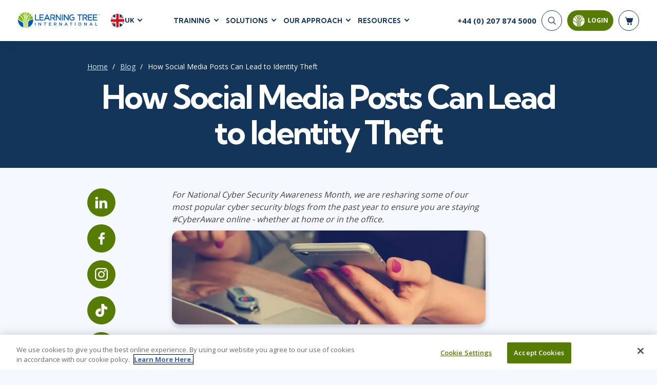

--- FILE ---
content_type: text/html; charset=utf-8
request_url: https://www.learningtree.co.uk/blog/social-media-posts-can-lead-identity-theft/
body_size: 21294
content:
<!DOCTYPE html>
<html lang="en">
<head>
    <meta charset="utf-8" />
    <title>Social Media Posts &amp; Identity Theft | Learning Tree | Learning Tree</title>
        <script>
        dataLayer = window.dataLayer || [];
    </script>
    <script>
        (function(w, d, s, l, i) {
            w[l] = w[l] || [];
            w[l].push({
                'gtm.start':
                    new Date().getTime(),
                event: 'gtm.js'
            });
            var f = d.getElementsByTagName(s)[0],
                j = d.createElement(s),
                dl = l != 'dataLayer' ? '&l=' + l : '';
            j.async = true;
            j.src =
                '//www.googletagmanager.com/gtm.js?id=' + i + dl;
            f.parentNode.insertBefore(j, f);
        })(window, document, 'script', 'dataLayer', 'GTM-N7Z75S');
    </script>

    <meta name="viewport" content="width=device-width, initial-scale=1.0" />

    
    <meta itemprop="name" content="Social Media Posts &amp; Identity Theft | Learning Tree">
    <meta name="description" content="When teaching System and Network Security Introduction, I talk about the possibility of an individual or organization accidentally disclosing information.">
    <meta name="robots" content="index, follow" />
    
        <link rel="alternate" href="https://www.learningtree.com/blog/social-media-posts-can-lead-identity-theft/" hreflang="en-us" />
        <link rel="alternate" href="https://www.learningtree.ca/blog/social-media-posts-can-lead-identity-theft/" hreflang="en-ca" />
        <link rel="alternate" href="https://www.learningtree.co.uk/blog/social-media-posts-can-lead-identity-theft/" hreflang="en-gb" />
        <link rel="alternate" href="https://www.learningtree.se/blog/social-media-posts-can-lead-identity-theft/" hreflang="sv-se" />
        <link rel="alternate" href="https://www.learningtree.com/blog/social-media-posts-can-lead-identity-theft/" hreflang="x-default" />

    <meta name="twitter:card" content="summary_large_image" />
    <meta property="og:title" content="Social Media Posts &amp; Identity Theft | Learning Tree" />
    <meta property="og:image" content="https://cdn.buttercms.com/DvugrlcWQJuohw6gD3ZF" />
    <meta property="og:description" content="When teaching System and Network Security Introduction, I talk about the possibility of an individual or organization accidentally disclosing information." />
    <meta property="og:url" content="https://www.learningtree.co.uk/blog/social-media-posts-can-lead-identity-theft/" />

    
<link rel="canonical" href="https://www.learningtree.co.uk/blog/social-media-posts-can-lead-identity-theft/" />

    
        
    <link rel="preconnect" href="https://cdn.cookielaw.org/" crossorigin>
    <link rel="preconnect" href='https://fonts.gstatic.com' crossorigin>
    <link rel="preconnect" href="https://www.google-analytics.com" crossorigin>
    <link rel="preconnect" href="https://www.googletagmanager.com" crossorigin>
    <link rel="preload" href="/js/shopping-cart.v8.1.4.min.js" as="script" fetchpriority="low">
    <link rel="preload" href="/js/online-payment.v8.1.4.min.js" as="script" fetchpriority="low" />

        
    <link rel="icon" href="/images/branding/learning-tree-favicon.ico" fetchpriority="low">
    <link rel="preload" href="https://fonts.googleapis.com/css2?family=Kumbh+Sans:wght@400;700;900&family=Open+Sans:wght@300;400;600;700&display=swap" onload="this.onload=null;this.rel='stylesheet'">
    <link rel="stylesheet" href="/css/styles.v8.1.4.min.css">

    

    

    
        <meta name="ltre:page-type" content="Blog Post" />
        <meta name="ltre:type-slug" content="blog-social-media-posts-can-lead-identity-theft" />
        <meta name="ltre:page-rank" content="1500" />

</head>
<body>
        <noscript>
        <iframe src="//www.googletagmanager.com/ns.html?id=GTM-N7Z75S" style="display:none; visibility:hidden;" height="0" width="0"></iframe>
    </noscript>

    
        
            <header class="site-header fixed white">
                

    <div class="site-header__bottom">
        <div class="container-fluid">
            <div class="site-header__content">
                
                    <div class="site-header__left">
                        <a href="/" class="logo">
                            <img class="logo__white" src="/images/branding/learning-tree-logo_reversed.webp" alt="Learning Tree" width="292" height="54">
                            <img class="logo__blue" src="/images/branding/logo-blue.png" alt="Learning Tree" width="292" height="54">
                        </a>
                        <div class="site-header__lang">
                            <div class="site-header__lang-item">
                                <img src="/images/branding/flag-icon-uk.svg" alt="UK flag" width="28" height="28">

                                <span>UK</span>
                            </div>
                            <ul class="site-header__lang-list">
                                    <li class="site-header__lang-list-item">
                                            <a href="https://www.learningtree.ca" class="site-header__lang-list-link" rel="external nofollow noopener">
                                                <span>CA</span>
                                            </a>
                                    </li>
                                    <li class="site-header__lang-list-item">
                                            <a href="https://www.learningtree.com" class="site-header__lang-list-link" rel="external nofollow noopener">
                                                <span>US</span>
                                            </a>
                                    </li>
                                    <li class="site-header__lang-list-item">
                                            <a href="https://www.learningtree.se" class="site-header__lang-list-link" rel="external nofollow noopener">
                                                <span>SE</span>
                                            </a>
                                    </li>
                                    <li class="site-header__lang-list-item">
                                            <a href="https://www.learningtree.co.jp" class="site-header__lang-list-link" target="_blank" rel="external nofollow noopener">
                                                <span>JP</span>
                                            </a>
                                    </li>
                            </ul>
                        </div>
                    </div>

                        <nav class="header-nav site-header__center">
                            <ul class="header-menu">

<li class="header-menu__item courses-dropdown">

    <a class="text-uppercase" href="#">Training</a>

    <ul class="header-menu__sub header-mega-menu">
        <!-- Courses -->
        <li class="header-mega-menu__item active">

            
<a href="#" class="header-mega-menu__item-link">
    Courses
    
    
        
    <svg width="25" height="25" class="icon icon-arrow-down" aria-hidden="true" role="img"><use href="/images/icon-sprite.svg#arrow-down"></use></svg>

    

</a>

            <div class="header-mega-menu__item-content">
                    <div class="header-mega-menu__list course-list">
                        <a href="/courses/agile-and-scrum/" class="header-mega-menu__list-link">Agile &amp; Scrum</a>
                        <div class="header-mega-menu__sublist">
                                <a href="/courses/agile-and-scrum/agile-foundations/">Agile Foundations</a>
                                <a href="/courses/agile-and-scrum/agile-leadership/">Agile Leadership</a>
                                <a href="/courses/agile-and-scrum/agile-project-management/">Agile Project Management</a>
                                <a href="/courses/agile-and-scrum/development-testing/">Development &amp; Testing</a>
                                <a href="/courses/agile-and-scrum/product-management/">Product Management</a>
                                <a href="/courses/agile-and-scrum/safe-courses/">SAFe</a>
                                <a href="/courses/agile-and-scrum/scrum-courses/">Scrum</a>
                        </div>
                    </div>
                    <div class="header-mega-menu__list course-list">
                        <a href="/courses/business-applications/" class="header-mega-menu__list-link">Business Applications</a>
                        <div class="header-mega-menu__sublist">
                                <a href="/courses/business-applications/business-software/">Business Software</a>
                                <a href="/courses/business-applications/dynamics-365/">Dynamics 365</a>
                                <a href="/courses/business-applications/microsoft-365/">Microsoft 365</a>
                                <a href="/courses/business-applications/microsoft-copilot/">Microsoft Copilot</a>
                                <a href="/courses/business-applications/power-platform/">Power Platform</a>
                                <a href="/courses/business-applications/sharepoint/">SharePoint</a>
                        </div>
                    </div>
                    <div class="header-mega-menu__list course-list">
                        <a href="/courses/cloud-computing/" class="header-mega-menu__list-link">Cloud Computing</a>
                        <div class="header-mega-menu__sublist">
                                <a href="/courses/cloud-computing/aws/">AWS</a>
                                <a href="/courses/cloud-computing/azure/">Azure</a>
                                <a href="/courses/cloud-computing/cloud-computing/">Cloud</a>
                        </div>
                    </div>
                    <div class="header-mega-menu__list course-list">
                        <a href="/courses/cybersecurity/" class="header-mega-menu__list-link">Cyber Security</a>
                        <div class="header-mega-menu__sublist">
                                <a href="/courses/cybersecurity/cloud-security/">Cloud Security</a>
                                <a href="/courses/cybersecurity/cyber-offense-and-defense/">Cyber Offense &amp; Defense</a>
                                <a href="/courses/cybersecurity/data-privacy/">Data Privacy</a>
                                <a href="/courses/cybersecurity/governance-risk-and-compliance/">Governance, Risk, &amp; Compliance</a>
                                <a href="/courses/cybersecurity/software-application-security/">Software Application Security</a>
                                <a href="/courses/cybersecurity/systems-network-security/">Systems &amp; Network Security</a>
                        </div>
                    </div>
                    <div class="header-mega-menu__list course-list">
                        <a href="/courses/data-analytics-and-artificial-intelligence/" class="header-mega-menu__list-link">AI and Data Analytics</a>
                        <div class="header-mega-menu__sublist">
                                <a href="/courses/data-analytics-and-artificial-intelligence/artificial-intelligence/">Artificial Intelligence</a>
                                <a href="/courses/data-analytics-and-artificial-intelligence/business-intelligence/">Business Intelligence</a>
                                <a href="/courses/data-analytics-and-artificial-intelligence/databases/">Databases</a>
                                <a href="/courses/data-analytics-and-artificial-intelligence/data-analysis-and-visualization/">Analysis &amp; Visualisation</a>
                                <a href="/courses/data-analytics-and-artificial-intelligence/data-science-big-data/">Data Science &amp; Big Data</a>
                                <a href="/courses/data-analytics-and-artificial-intelligence/decision-science/">Decision Science</a>
                                <a href="/courses/data-analytics-and-artificial-intelligence/power-bi/">Power BI</a>
                                <a href="/courses/data-analytics-and-artificial-intelligence/sql/">SQL</a>
                        </div>
                    </div>
                    <div class="header-mega-menu__list course-list">
                        <a href="/courses/it-infrastructure-and-networks/" class="header-mega-menu__list-link">IT Infrastructure</a>
                        <div class="header-mega-menu__sublist">
                                <a href="/courses/it-infrastructure-and-networks/devops/">DevOps</a>
                                <a href="/courses/it-infrastructure-and-networks/github/">GitHub</a>
                                <a href="/courses/it-infrastructure-and-networks/infrastructure/">Infrastructure</a>
                                <a href="/courses/it-infrastructure-and-networks/linux-and-unix/">Linux &amp; Unix</a>
                                <a href="/courses/it-infrastructure-and-networks/networking/">Networking</a>
                                <a href="/courses/it-infrastructure-and-networks/windows/">Windows</a>
                        </div>
                    </div>
                    <div class="header-mega-menu__list course-list">
                        <a href="/courses/it-service-managment/" class="header-mega-menu__list-link">IT Service Mgmt (ITSM)</a>
                        <div class="header-mega-menu__sublist">
                                <a href="/courses/it-service-managment/itil/">ITIL&#xAE;</a>
                                <a href="/courses/it-service-managment/itsm-courses/">ITSM</a>
                                <a href="/courses/it-service-managment/togaf/">TOGAF&#xAE; EA 10th Edition</a>
                                <a href="/courses/it-service-managment/cobit/">COBIT</a>
                                <a href="/courses/it-service-managment/servicenow/">ServiceNow&#x2122;</a>
                        </div>
                    </div>
                    <div class="header-mega-menu__list course-list">
                        <a href="/courses/leadership-and-professional-development/" class="header-mega-menu__list-link">Leadership</a>
                        <div class="header-mega-menu__sublist">
                                <a href="/courses/leadership-and-professional-development/business-skills/">Business Skills</a>
                                <a href="/courses/leadership-and-professional-development/leadership/">Leadership</a>
                                <a href="/courses/leadership-and-professional-development/professional-development/">Professional Development</a>
                                <a href="/courses/leadership-and-professional-development/duke-ce-courses/">Duke CE</a>
                        </div>
                    </div>
                    <div class="header-mega-menu__list course-list">
                        <a href="/courses/project-management/" class="header-mega-menu__list-link">Project Management</a>
                        <div class="header-mega-menu__sublist">
                                <a href="/courses/project-management/business-analysis/">Business Analysis</a>
                                <a href="/courses/project-management/project-management/">Project Management</a>
                                <a href="/courses/project-management/lean-six-sigma/">Lean Six Sigma</a>
                        </div>
                    </div>
                    <div class="header-mega-menu__list course-list">
                        <a href="/courses/software-design-and-development/" class="header-mega-menu__list-link">Software</a>
                        <div class="header-mega-menu__sublist">
                                <a href="/courses/software-design-and-development/java/">Java</a>
                                <a href="/courses/software-design-and-development/mobile-app-development/">Mobile App Development</a>
                                <a href="/courses/software-design-and-development/dotnet-and-visual-studio/">.NET/Visual Studio</a>
                                <a href="/courses/software-design-and-development/programming/">Programming</a>
                                <a href="/courses/software-design-and-development/python/">Python</a>
                                <a href="/courses/software-design-and-development/software-engineering/">Software Engineering</a>
                                <a href="/courses/software-design-and-development/web-development-design/">Web Development</a>
                        </div>
                    </div>
            </div>
        </li>

        <!-- Certifications -->
        <li class="header-mega-menu__item">
            
<a href="#" class="header-mega-menu__item-link">
    Certifications
    
    
        
    <svg width="25" height="25" class="icon icon-arrow-down" aria-hidden="true" role="img"><use href="/images/icon-sprite.svg#arrow-down"></use></svg>

    

</a>

            <div class="header-mega-menu__item-content">

                        <div class="header-mega-menu__list popular-courses">
                                <a href="#" class="header-mega-menu__list-link">Popular Certification Courses</a>
                            <div class="header-mega-menu__sublist">
                                    <a href="/courses/itil-4-foundation-training/">ITIL&#xAE; 4 Foundation Training</a>
                                    <a href="/courses/comptia-security-plus-training/">CompTIA Security&#x2B;&#xAE; Training</a>
                                    <a href="/courses/pmp-certification-training/">Project Management Professional&#xAE; (PMP) Certification Training</a>
                                    <a href="/courses/cissp-training/">CISSP&#xAE; Training and Certification Prep Course</a>
                                    <a href="/courses/cism-training/">CISM Certified Information Security Manager</a>
                                    <a href="/courses/ccsp-training/">Certified Cloud Security Professional (CCSP) Training and Certification</a>
                            </div>
                        </div>

                <div class="all-certifications mt-2">
                    <a href="#" class="header-mega-menu__list-link certifications-hub-link ms-2 w-100">Certifications</a>
                    <div class="d-flex flex-direction-row">
                                <div class="header-mega-menu__list">
                                    <div class="header-mega-menu__sublist">
                                                <a href="/certifications/a4q/">Alliance for Qualification - A4Q</a>
                                                <a href="/certifications/apm/">APM</a>
                                                <a href="/certifications/apmg-international/">APMG-International</a>
                                                <a href="/certifications/aws/">AWS</a>
                                                <a href="/certifications/bcs/">BCS</a>
                                                <a href="/certifications/certnexus/">CertNexus</a>
                                                <a href="/certifications/cisco/">Cisco</a>
                                                <a href="/certifications/cloud-security-alliance/">Cloud Security Alliance</a>
                                                <a href="/certifications/comptia/">CompTIA</a>
                                                <a href="/certifications/devops-institute/">DevOps Institute</a>
                                                <a href="/certifications/ec-council/">EC-Council</a>
                                    </div>
                                </div>
                                <div class="header-mega-menu__list">
                                    <div class="header-mega-menu__sublist">
                                                <a href="/certifications/excel/">Excel</a>
                                                <a href="/certifications/icagile/">ICAgile</a>
                                                <a href="/certifications/iiba/">IIBA</a>
                                                <a href="/certifications/isaca/">ISACA</a>
                                                <a href="/certifications/isc/">ISC2&#x2122;</a>
                                                <a href="/certifications/istqb/">ISTQB</a>
                                                <a href="/certifications/itil/">ITIL&#xAE;</a>
                                                <a href="/certifications/lean-kanban/">Lean Kanban</a>
                                                <a href="/certifications/lean-six-sigma/">Lean Six Sigma</a>
                                                <a href="/certifications/microsoft/">Microsoft</a>
                                                <a href="/certifications/msp/">MSP&#xAE;</a>
                                    </div>
                                </div>
                                <div class="header-mega-menu__list">
                                    <div class="header-mega-menu__sublist">
                                                <a href="/certifications/pmi/">PMI</a>
                                                <a href="/certifications/power-platform/">Power Platform </a>
                                                <a href="/certifications/praxis/">Praxis</a>
                                                <a href="/certifications/prince2/">PRINCE2&#xAE;</a>
                                                <a href="/certifications/python/">Python</a>
                                                <a href="/certifications/red-hat/">Red Hat</a>
                                                <a href="/certifications/scaled-agile/">Scaled Agile</a>
                                                <a href="/certifications/scrum-alliance/">Scrum Alliance</a>
                                                <a href="/certifications/servicenow-certification-training/">ServiceNow</a>
                                                <a href="/certifications/sfia/">SFIA</a>
                                                <a href="/certifications/web-development/">Web Development</a>
                                    </div>
                                </div>
                    </div>
                </div>
            </div>
        </li>

        <!-- Programs -->
            <li class="header-mega-menu__item">
                
<a href="#" class="header-mega-menu__item-link">
    Certificate Programmes
    
    
        
    <svg width="25" height="25" class="icon icon-arrow-down" aria-hidden="true" role="img"><use href="/images/icon-sprite.svg#arrow-down"></use></svg>

    

</a>

                <div class="header-mega-menu__item-content">
                        <div class="header-mega-menu__list quarter">
                            <a href="#" class="header-mega-menu__list-link">Technical Skills</a>
                            <div class="header-mega-menu__sublist">
                                    <a href="/programs/data-insights-visualization-program/">Data Insights &amp; Visualization Certificate Program</a>
                                    <a href="/programs/python-powered-data-science-and-ai-program/">Python-Powered Data Science and AI Certificate Program</a>
                                    <a href="/programs/ai-workforce-enablement-copilot/">AI Enablement Program (AIEP) with Microsoft Copilot and MS Cloud</a>
                                    <a href="/programs/ai-workforce-enablement-chatgpt/">AI Enablement Program (AIEP) with ChatGPT</a>
                            </div>

                        </div>
                        <div class="header-mega-menu__list quarter">
                            <a href="#" class="header-mega-menu__list-link">Process &amp; Methodology</a>
                            <div class="header-mega-menu__sublist">
                                    <a href="/programs/modern-project-manager-program/">Modern Project Manager Certificate Programme</a>
                            </div>

                        </div>
                        <div class="header-mega-menu__list quarter">
                            <a href="#" class="header-mega-menu__list-link">Cyber Security</a>
                            <div class="header-mega-menu__sublist">
                                    <a href="/programs/cybersecurity-foundations-program/">Cybersecurity Foundations Certificate Programme</a>
                            </div>

                        </div>
                        <div class="header-mega-menu__list quarter">
                            <a href="#" class="header-mega-menu__list-link">Leadership</a>
                            <div class="header-mega-menu__sublist">
                                    <a href="/programs/future-leaders-program/">Future Leaders Certificate Programme</a>
                                    <a href="/programs/accelerating-leadership-program/">Accelerating Leadership Professional Certificate Program</a>
                                    <a href="/programs/ai-in-leadership-program/">AI in Leadership Program (AILP)</a>
                                    <a href="/duke/">Duke CE Advanced Leadership Program</a>
                            </div>

                        </div>
                </div>
            </li>

        <!-- On-Demand -->
        <li class="header-mega-menu__item">
            
<a href="#" class="header-mega-menu__item-link">
    On-Demand
    
    
        
    <svg width="25" height="25" class="icon icon-arrow-down" aria-hidden="true" role="img"><use href="/images/icon-sprite.svg#arrow-down"></use></svg>

    

</a>
            <div class="header-mega-menu__item-content">

                    <div class="header-mega-menu__list popular-courses">
                        <a href="#" class="header-mega-menu__list-link vendors-link w-100">On-Demand Programs</a>
                        <div class="header-mega-menu__sublist">
                                <a href="/cybershield-workforce-training/">CyberShield Workforce Enterprise Solution</a>
                        </div>
                    </div>

                <div class="all-certifications mt-2">
                    <a href="#" class="header-mega-menu__list-link certifications-hub-link ms-2 w-100">On-Demand Courses</a>
                    <div class="d-flex flex-direction-row">
                                <div class="header-mega-menu__list">
                                    <div class="header-mega-menu__sublist">
                                                <a href="/courses/agile-fundamentals-on-demand/">Agile Fundamentals On-Demand</a>
                                                <a href="/courses/itil-foundation-exam-prep-toolkit/">ITIL&#xAE; 4 Foundation Exam Prep Toolkit</a>
                                                <a href="/courses/project-management-fundamentals-training-on-demand/">Project Management Fundamentals Training On-Demand</a>
                                                <a href="/courses/on-demand-graph-databases-course/">Fundamentals of Graph Databases: On-Demand</a>
                                                <a href="/courses/introduction-to-python-on-demand-training/">Introduction to Python On-Demand Training</a>
                                                <a href="/courses/on-demand-introduction-to-ai/">Introduction to Artificial Intelligence: On-Demand</a>
                                                <a href="/courses/chatgpt-for-business-users-on-demand/">ChatGPT for Business Users: On-Demand</a>
                                                <a href="/courses/artificial-intelligence-strategies-for-project-managers-on-demand/">Artificial Intelligence Strategies for Project Managers On-Demand</a>
                                                <a href="/courses/topics-in-project-management-on-demand/">Topics in Project Management: On-Demand</a>
                                    </div>
                                </div>
                    </div>
                </div>
            </div>
        </li>

        <!-- Vendors -->
        <li class="header-mega-menu__item">
            
<a href="#" class="header-mega-menu__item-link">
    Vendors
    
    
        
    <svg width="25" height="25" class="icon icon-arrow-down" aria-hidden="true" role="img"><use href="/images/icon-sprite.svg#arrow-down"></use></svg>

    

</a>

            <div class="header-mega-menu__item-content align-content-start">

                <a href="#" class="header-mega-menu__list-link vendors-link mt-2 ms-2 w-100">Vendors &amp; Certification Bodies</a>


                        <div class="header-mega-menu__list">
                            <div class="header-mega-menu__sublist">
                                    <a href="/courses?vendor=a4q">Alliance for Qualification</a>
                                    <a href="/courses?vendor=adobe">Adobe</a>
                                    <a href="/courses?vendor=apmg-international">APMG International&#x2122;</a>
                                    <a href="/courses?vendor=aws">AWS</a>
                                    <a href="/courses?vendor=bcs">BCS</a>
                                    <a href="/courses?vendor=certnexus">CertNexus</a>
                                    <a href="/courses?vendor=cisco">Cisco</a>
                                    <a href="/courses?vendor=citrix">Citrix</a>
                            </div>
                        </div>
                        <div class="header-mega-menu__list">
                            <div class="header-mega-menu__sublist">
                                    <a href="/courses?vendor=cloud-security-alliance">Cloud Security Alliance</a>
                                    <a href="/courses?vendor=cmmc">CMMC</a>
                                    <a href="/courses?vendor=cobit">COBIT</a>
                                    <a href="/courses?vendor=comptia">CompTIA</a>
                                    <a href="/courses?vendor=devops-institute">DevOps Institute</a>
                                    <a href="/courses?vendor=ec-council">EC-Council</a>
                                    <a href="/courses?vendor=google">Google</a>
                                    <a href="/courses?vendor=iapp">IAPP</a>
                            </div>
                        </div>
                        <div class="header-mega-menu__list">
                            <div class="header-mega-menu__sublist">
                                    <a href="/courses?vendor=ibm">IBM</a>
                                    <a href="/courses?vendor=icagile">ICAgile</a>
                                    <a href="/courses?vendor=iiba">IIBA</a>
                                    <a href="/courses?vendor=isaca">ISACA</a>
                                    <a href="/courses?vendor=isc2">ISC2</a>
                                    <a href="/courses?vendor=istqb">ISTQB</a>
                                    <a href="/courses?vendor=itil">ITIL&#xAE;</a>
                                    <a href="/courses?vendor=lean-kanban-university">Lean Kanban University</a>
                            </div>
                        </div>
                        <div class="header-mega-menu__list">
                            <div class="header-mega-menu__sublist">
                                    <a href="/courses?vendor=lean-six-sigma">Lean Six Sigma</a>
                                    <a href="/courses?vendor=learning-tree">Learning Tree</a>
                                    <a href="/courses?vendor=microsoft">Microsoft</a>
                                    <a href="/courses?vendor=nutanix">Nutanix</a>
                                    <a href="/courses?vendor=oracle">Oracle</a>
                                    <a href="/courses?vendor=peoplecert">PeopleCert&#xAE;</a>
                                    <a href="/courses?vendor=pmi">PMI</a>
                                    <a href="/courses?vendor=prince2">PRINCE2&#xAE;</a>
                            </div>
                        </div>
                        <div class="header-mega-menu__list">
                            <div class="header-mega-menu__sublist">
                                    <a href="/courses?vendor=red-hat">Red Hat</a>
                                    <a href="/courses?vendor=scaled-agile">Scaled Agile</a>
                                    <a href="/courses?vendor=scrum-alliance">Scrum Alliance</a>
                                    <a href="/courses?vendor=servicenow">ServiceNow&#x2122;</a>
                                    <a href="/courses?vendor=vmware">VMware</a>
                            </div>
                        </div>
            </div>
        </li>

        <!-- Schedules -->
        <li class="header-mega-menu__item">
            
<a href="#" class="header-mega-menu__item-link">
    Schedules
    
    
        
    <svg width="25" height="25" class="icon icon-arrow-down" aria-hidden="true" role="img"><use href="/images/icon-sprite.svg#arrow-down"></use></svg>

    

</a>

            <div class="header-mega-menu__item-content align-content-start">

                <a href="#" class="header-mega-menu__list-link vendors-link mt-2 ms-2 w-100">Upcoming Schedules</a>
                <div class=" header-mega-menu__list popular-courses">
                    <div class="header-mega-menu__sublist">
                        <a href="/schedule/">Course Schedule</a>
                        <a href="/guaranteedtorun/">
                            Guaranteed-To-Run Course Schedule
                        </a>
                    </div>
                </div>
            </div>
        </li>
    </ul>
</li>
    <li class="header-menu__item">
        <a class="text-uppercase" href="#">Solutions</a>

        <div class="header-menu__sub header-submenu">
                    <a href="/ai-workforce-solutions/">AI Workforce Solutions</a>
                    <a href="/programs/">Certificate Programs</a>
                    <a href="/coaching/">Coaching</a>
                    <a href="/continuing-education/">Continuing Education - CEUs</a>
                    <a href="/custom-content-solutions/">Custom Content Solutions</a>
                    <a href="/enterprise-solutions/">Enterprise Solutions</a>
                    <a href="/learning-paths/">Learning Paths</a>
                    <a href="/plans/advantage/">Learning Tree &#x2B;Advantage Plan</a>
                    <a href="/learning-tree-purchase-solutions/">Learning Tree Purchase Solutions</a>
                    <a href="/managed-training-services/">Managed Training Services</a>
                    <a href="/microsoft-training-solutions/">Microsoft Training Solutions</a>
                    <a href="/public-sector-solutions/">Public Sector Solutions</a>
                    <a href="/skills-assessments/">Skills Assessments</a>
                    <a href="/skills-analytics/cyber/">Skills Analytics / Cybersecurity</a>
                    <a href="/team-training/">Team Training</a>
        </div>
    </li>

    <li class="header-menu__item">
        <a class="text-uppercase" href="#">Our Approach</a>

        <div class="header-menu__sub header-submenu">
                    <a href="/about-us/">About Us</a>
                    <a href="/awards/">Awards</a>
                    <a href="/benefits/">Benefits</a>
                    <a href="/delivery/">Delivery</a>
                    <a href="/about-us/partners/">Partners</a>
                    <a href="/quality/">Quality</a>
        </div>
    </li>

    <li class="header-menu__item">
        <a class="text-uppercase" href="#">Resources</a>

        <div class="header-menu__sub header-submenu">
                    <a href="/blog/">Blog</a>
                    <a href="/resource/">Resource Library</a>
                    <a href="/topics/">Topics</a>
                    <a href="/webinars/">Webinars</a>
        </div>
    </li>

                            </ul>
                        </nav>
                
                <div class="site-header__right">
                    <!-- Phone -->
                    <div class="header-phone">
                            <a href="tel:&#x2B;44 (0) 207 874 5000">
                                <span>&#x2B;44 (0) 207 874 5000</span>
                            </a>
                    </div>


                    <div class="nav-buttons-section">
                        <!-- Search -->
                        <div class="searchNavWrapper" id="closeNav">
                            <button type="submit" class="header-search__button" aria-label="Search">
                                <svg width="25" height="25" class="icon icon-search" aria-hidden="true" role="img"><use href="/images/icon-sprite.svg#search"></use></svg>
                            </button>
                            <div class="header-search__form">
                                <form action="/search-results/" enctype="application/x-www-form-urlencoded" method="get" class="header-search" autocomplete="off" id="closeForm">
                                    <div class="header-search__item" id="closeInput">
                                        <input type="search" name="q" id="headerSearch" class="header-search__input" maxlength="140" aria-label="header search bar">
                                        <button type="button" class="btn-close searchClose" data-dismiss="closeMe" aria-label="Close" id="searchClosed">
                                        </button>
                                    </div>
                                </form>
                            </div>
                        </div>


                        <!-- Login -->
                        
    <button id="mltLoginButton" class="btn btn-primary" data-bs-toggle="modal" data-bs-target="#loginModal">
        
    <svg width="25" height="25" class="icon icon-login" aria-hidden="true" role="img"><use href="/images/icon-sprite.svg#login-icon"></use></svg>

        <span>Login</span>
        <div class="login-tooltip">Login to My Learning Tree</div>
    </button>                        

    

                        <!-- Cart -->
                        <a href="#" class="header-cart" aria-label="header shopping cart">
                            <svg width="25" height="25" class="icon icon-shop-basket" aria-hidden="true" role="img"><use xlink:href="/images/icon-sprite.svg#shop-basket"></use></svg>
                            <span id="cart-quantity"></span>

                        </a>
                        <div id="shopping-basket" class="cart-preview js-cart-preview"></div>
                        <button type="button" class="mobile-open" aria-label="mobile nav">
                            <span></span>
                            <span></span>
                            <span></span>
                        </button>
                    </div>
                </div>
            </div>
        </div>
    </div>
    <!-- Mobile Nav -->
    <div class="site-header__mobile">
         

        <form action="/search-results/" method="get" enctype="application/x-www-form-urlencoded" class="mobile-search" id="mobileHeaderSearchForm">
            <input type="search" name="q" id="mobileHeaderSearch" class="mobile-search__input" required placeholder="Search" aria-label="header search bar">
            <button type="submit" class="mobile-search__button" aria-label="Search"><svg width="25" height="25" class="icon icon-search" aria-hidden="true" role="img"><use href="/images/icon-sprite.svg#search"></use></svg></button>
        </form>

            <nav class="mobile-nav">
                <ul class="mobile-menu">

    <!-- Courses -->
    <li class="mobile-menu__item">
        <a class="mobile-menu__link text-uppercase" href="#">
            Training
            
    
        
    <svg width="25" height="25" class="icon icon-arrow-down" aria-hidden="true" role="img"><use href="/images/icon-sprite.svg#arrow-down"></use></svg>

    

        </a>

        <ul class="mobile-submenu">
            <li>
                <a href="#" class=" mobile-submenu__link-back">
                    Training
                    
    
        
    <svg width="25" height="25" class="icon icon-arrow-down" aria-hidden="true" role="img"><use href="/images/icon-sprite.svg#arrow-down"></use></svg>

    

                </a>
            </li>

                <li class="mobile-submenu__item">
                    <a href="#" class="mobile-submenu__link">
                        Agile &amp; Scrum
                        
    
        
    <svg width="25" height="25" class="icon icon-arrow-down-small" aria-hidden="true" role="img"><use href="/images/icon-sprite.svg#arrow-down-small"></use></svg>

    

                    </a>

                    <ul class="mobile-sub-submenu">
                        <li class="mobile-sub-submenu__item">
                            <a href="#" class="mobile-sub-submenu__link-back">
                                Agile &amp; Scrum
                                
    
        
    <svg width="25" height="25" class="icon icon-arrow-down-small" aria-hidden="true" role="img"><use href="/images/icon-sprite.svg#arrow-down-small"></use></svg>

    

                            </a>
                        </li>

                            <li class="mobile-sub-submenu__item">
                                <a href="/courses/agile-and-scrum/agile-foundations/">
                                    Agile Foundations
                                </a>
                            </li>
                            <li class="mobile-sub-submenu__item">
                                <a href="/courses/agile-and-scrum/agile-leadership/">
                                    Agile Leadership
                                </a>
                            </li>
                            <li class="mobile-sub-submenu__item">
                                <a href="/courses/agile-and-scrum/agile-project-management/">
                                    Agile Project Management
                                </a>
                            </li>
                            <li class="mobile-sub-submenu__item">
                                <a href="/courses/agile-and-scrum/development-testing/">
                                    Development &amp; Testing
                                </a>
                            </li>
                            <li class="mobile-sub-submenu__item">
                                <a href="/courses/agile-and-scrum/product-management/">
                                    Product Management
                                </a>
                            </li>
                            <li class="mobile-sub-submenu__item">
                                <a href="/courses/agile-and-scrum/safe-courses/">
                                    SAFe
                                </a>
                            </li>
                            <li class="mobile-sub-submenu__item">
                                <a href="/courses/agile-and-scrum/scrum-courses/">
                                    Scrum
                                </a>
                            </li>
                    </ul>
                </li>
                <li class="mobile-submenu__item">
                    <a href="#" class="mobile-submenu__link">
                        Business Applications
                        
    
        
    <svg width="25" height="25" class="icon icon-arrow-down-small" aria-hidden="true" role="img"><use href="/images/icon-sprite.svg#arrow-down-small"></use></svg>

    

                    </a>

                    <ul class="mobile-sub-submenu">
                        <li class="mobile-sub-submenu__item">
                            <a href="#" class="mobile-sub-submenu__link-back">
                                Business Applications
                                
    
        
    <svg width="25" height="25" class="icon icon-arrow-down-small" aria-hidden="true" role="img"><use href="/images/icon-sprite.svg#arrow-down-small"></use></svg>

    

                            </a>
                        </li>

                            <li class="mobile-sub-submenu__item">
                                <a href="/courses/business-applications/business-software/">
                                    Business Software
                                </a>
                            </li>
                            <li class="mobile-sub-submenu__item">
                                <a href="/courses/business-applications/dynamics-365/">
                                    Dynamics 365
                                </a>
                            </li>
                            <li class="mobile-sub-submenu__item">
                                <a href="/courses/business-applications/microsoft-365/">
                                    Microsoft 365
                                </a>
                            </li>
                            <li class="mobile-sub-submenu__item">
                                <a href="/courses/business-applications/microsoft-copilot/">
                                    Microsoft Copilot
                                </a>
                            </li>
                            <li class="mobile-sub-submenu__item">
                                <a href="/courses/business-applications/power-platform/">
                                    Power Platform
                                </a>
                            </li>
                            <li class="mobile-sub-submenu__item">
                                <a href="/courses/business-applications/sharepoint/">
                                    SharePoint
                                </a>
                            </li>
                    </ul>
                </li>
                <li class="mobile-submenu__item">
                    <a href="#" class="mobile-submenu__link">
                        Cloud Computing
                        
    
        
    <svg width="25" height="25" class="icon icon-arrow-down-small" aria-hidden="true" role="img"><use href="/images/icon-sprite.svg#arrow-down-small"></use></svg>

    

                    </a>

                    <ul class="mobile-sub-submenu">
                        <li class="mobile-sub-submenu__item">
                            <a href="#" class="mobile-sub-submenu__link-back">
                                Cloud Computing
                                
    
        
    <svg width="25" height="25" class="icon icon-arrow-down-small" aria-hidden="true" role="img"><use href="/images/icon-sprite.svg#arrow-down-small"></use></svg>

    

                            </a>
                        </li>

                            <li class="mobile-sub-submenu__item">
                                <a href="/courses/cloud-computing/aws/">
                                    AWS
                                </a>
                            </li>
                            <li class="mobile-sub-submenu__item">
                                <a href="/courses/cloud-computing/azure/">
                                    Azure
                                </a>
                            </li>
                            <li class="mobile-sub-submenu__item">
                                <a href="/courses/cloud-computing/cloud-computing/">
                                    Cloud
                                </a>
                            </li>
                    </ul>
                </li>
                <li class="mobile-submenu__item">
                    <a href="#" class="mobile-submenu__link">
                        Cyber Security
                        
    
        
    <svg width="25" height="25" class="icon icon-arrow-down-small" aria-hidden="true" role="img"><use href="/images/icon-sprite.svg#arrow-down-small"></use></svg>

    

                    </a>

                    <ul class="mobile-sub-submenu">
                        <li class="mobile-sub-submenu__item">
                            <a href="#" class="mobile-sub-submenu__link-back">
                                Cyber Security
                                
    
        
    <svg width="25" height="25" class="icon icon-arrow-down-small" aria-hidden="true" role="img"><use href="/images/icon-sprite.svg#arrow-down-small"></use></svg>

    

                            </a>
                        </li>

                            <li class="mobile-sub-submenu__item">
                                <a href="/courses/cybersecurity/cloud-security/">
                                    Cloud Security
                                </a>
                            </li>
                            <li class="mobile-sub-submenu__item">
                                <a href="/courses/cybersecurity/cyber-offense-and-defense/">
                                    Cyber Offense &amp; Defense
                                </a>
                            </li>
                            <li class="mobile-sub-submenu__item">
                                <a href="/courses/cybersecurity/data-privacy/">
                                    Data Privacy
                                </a>
                            </li>
                            <li class="mobile-sub-submenu__item">
                                <a href="/courses/cybersecurity/governance-risk-and-compliance/">
                                    Governance, Risk, &amp; Compliance
                                </a>
                            </li>
                            <li class="mobile-sub-submenu__item">
                                <a href="/courses/cybersecurity/software-application-security/">
                                    Software Application Security
                                </a>
                            </li>
                            <li class="mobile-sub-submenu__item">
                                <a href="/courses/cybersecurity/systems-network-security/">
                                    Systems &amp; Network Security
                                </a>
                            </li>
                    </ul>
                </li>
                <li class="mobile-submenu__item">
                    <a href="#" class="mobile-submenu__link">
                        AI and Data Analytics
                        
    
        
    <svg width="25" height="25" class="icon icon-arrow-down-small" aria-hidden="true" role="img"><use href="/images/icon-sprite.svg#arrow-down-small"></use></svg>

    

                    </a>

                    <ul class="mobile-sub-submenu">
                        <li class="mobile-sub-submenu__item">
                            <a href="#" class="mobile-sub-submenu__link-back">
                                AI and Data Analytics
                                
    
        
    <svg width="25" height="25" class="icon icon-arrow-down-small" aria-hidden="true" role="img"><use href="/images/icon-sprite.svg#arrow-down-small"></use></svg>

    

                            </a>
                        </li>

                            <li class="mobile-sub-submenu__item">
                                <a href="/courses/data-analytics-and-artificial-intelligence/artificial-intelligence/">
                                    Artificial Intelligence
                                </a>
                            </li>
                            <li class="mobile-sub-submenu__item">
                                <a href="/courses/data-analytics-and-artificial-intelligence/business-intelligence/">
                                    Business Intelligence
                                </a>
                            </li>
                            <li class="mobile-sub-submenu__item">
                                <a href="/courses/data-analytics-and-artificial-intelligence/databases/">
                                    Databases
                                </a>
                            </li>
                            <li class="mobile-sub-submenu__item">
                                <a href="/courses/data-analytics-and-artificial-intelligence/data-analysis-and-visualization/">
                                    Analysis &amp; Visualisation
                                </a>
                            </li>
                            <li class="mobile-sub-submenu__item">
                                <a href="/courses/data-analytics-and-artificial-intelligence/data-science-big-data/">
                                    Data Science &amp; Big Data
                                </a>
                            </li>
                            <li class="mobile-sub-submenu__item">
                                <a href="/courses/data-analytics-and-artificial-intelligence/decision-science/">
                                    Decision Science
                                </a>
                            </li>
                            <li class="mobile-sub-submenu__item">
                                <a href="/courses/data-analytics-and-artificial-intelligence/power-bi/">
                                    Power BI
                                </a>
                            </li>
                            <li class="mobile-sub-submenu__item">
                                <a href="/courses/data-analytics-and-artificial-intelligence/sql/">
                                    SQL
                                </a>
                            </li>
                    </ul>
                </li>
                <li class="mobile-submenu__item">
                    <a href="#" class="mobile-submenu__link">
                        IT Infrastructure
                        
    
        
    <svg width="25" height="25" class="icon icon-arrow-down-small" aria-hidden="true" role="img"><use href="/images/icon-sprite.svg#arrow-down-small"></use></svg>

    

                    </a>

                    <ul class="mobile-sub-submenu">
                        <li class="mobile-sub-submenu__item">
                            <a href="#" class="mobile-sub-submenu__link-back">
                                IT Infrastructure
                                
    
        
    <svg width="25" height="25" class="icon icon-arrow-down-small" aria-hidden="true" role="img"><use href="/images/icon-sprite.svg#arrow-down-small"></use></svg>

    

                            </a>
                        </li>

                            <li class="mobile-sub-submenu__item">
                                <a href="/courses/it-infrastructure-and-networks/devops/">
                                    DevOps
                                </a>
                            </li>
                            <li class="mobile-sub-submenu__item">
                                <a href="/courses/it-infrastructure-and-networks/github/">
                                    GitHub
                                </a>
                            </li>
                            <li class="mobile-sub-submenu__item">
                                <a href="/courses/it-infrastructure-and-networks/infrastructure/">
                                    Infrastructure
                                </a>
                            </li>
                            <li class="mobile-sub-submenu__item">
                                <a href="/courses/it-infrastructure-and-networks/linux-and-unix/">
                                    Linux &amp; Unix
                                </a>
                            </li>
                            <li class="mobile-sub-submenu__item">
                                <a href="/courses/it-infrastructure-and-networks/networking/">
                                    Networking
                                </a>
                            </li>
                            <li class="mobile-sub-submenu__item">
                                <a href="/courses/it-infrastructure-and-networks/windows/">
                                    Windows
                                </a>
                            </li>
                    </ul>
                </li>
                <li class="mobile-submenu__item">
                    <a href="#" class="mobile-submenu__link">
                        IT Service Mgmt (ITSM)
                        
    
        
    <svg width="25" height="25" class="icon icon-arrow-down-small" aria-hidden="true" role="img"><use href="/images/icon-sprite.svg#arrow-down-small"></use></svg>

    

                    </a>

                    <ul class="mobile-sub-submenu">
                        <li class="mobile-sub-submenu__item">
                            <a href="#" class="mobile-sub-submenu__link-back">
                                IT Service Mgmt (ITSM)
                                
    
        
    <svg width="25" height="25" class="icon icon-arrow-down-small" aria-hidden="true" role="img"><use href="/images/icon-sprite.svg#arrow-down-small"></use></svg>

    

                            </a>
                        </li>

                            <li class="mobile-sub-submenu__item">
                                <a href="/courses/it-service-managment/itil/">
                                    ITIL&#xAE;
                                </a>
                            </li>
                            <li class="mobile-sub-submenu__item">
                                <a href="/courses/it-service-managment/itsm-courses/">
                                    ITSM
                                </a>
                            </li>
                            <li class="mobile-sub-submenu__item">
                                <a href="/courses/it-service-managment/togaf/">
                                    TOGAF&#xAE; EA 10th Edition
                                </a>
                            </li>
                            <li class="mobile-sub-submenu__item">
                                <a href="/courses/it-service-managment/cobit/">
                                    COBIT
                                </a>
                            </li>
                            <li class="mobile-sub-submenu__item">
                                <a href="/courses/it-service-managment/servicenow/">
                                    ServiceNow&#x2122;
                                </a>
                            </li>
                    </ul>
                </li>
                <li class="mobile-submenu__item">
                    <a href="#" class="mobile-submenu__link">
                        Leadership
                        
    
        
    <svg width="25" height="25" class="icon icon-arrow-down-small" aria-hidden="true" role="img"><use href="/images/icon-sprite.svg#arrow-down-small"></use></svg>

    

                    </a>

                    <ul class="mobile-sub-submenu">
                        <li class="mobile-sub-submenu__item">
                            <a href="#" class="mobile-sub-submenu__link-back">
                                Leadership
                                
    
        
    <svg width="25" height="25" class="icon icon-arrow-down-small" aria-hidden="true" role="img"><use href="/images/icon-sprite.svg#arrow-down-small"></use></svg>

    

                            </a>
                        </li>

                            <li class="mobile-sub-submenu__item">
                                <a href="/courses/leadership-and-professional-development/business-skills/">
                                    Business Skills
                                </a>
                            </li>
                            <li class="mobile-sub-submenu__item">
                                <a href="/courses/leadership-and-professional-development/leadership/">
                                    Leadership
                                </a>
                            </li>
                            <li class="mobile-sub-submenu__item">
                                <a href="/courses/leadership-and-professional-development/professional-development/">
                                    Professional Development
                                </a>
                            </li>
                            <li class="mobile-sub-submenu__item">
                                <a href="/courses/leadership-and-professional-development/duke-ce-courses/">
                                    Duke CE
                                </a>
                            </li>
                    </ul>
                </li>
                <li class="mobile-submenu__item">
                    <a href="#" class="mobile-submenu__link">
                        Project Management
                        
    
        
    <svg width="25" height="25" class="icon icon-arrow-down-small" aria-hidden="true" role="img"><use href="/images/icon-sprite.svg#arrow-down-small"></use></svg>

    

                    </a>

                    <ul class="mobile-sub-submenu">
                        <li class="mobile-sub-submenu__item">
                            <a href="#" class="mobile-sub-submenu__link-back">
                                Project Management
                                
    
        
    <svg width="25" height="25" class="icon icon-arrow-down-small" aria-hidden="true" role="img"><use href="/images/icon-sprite.svg#arrow-down-small"></use></svg>

    

                            </a>
                        </li>

                            <li class="mobile-sub-submenu__item">
                                <a href="/courses/project-management/business-analysis/">
                                    Business Analysis
                                </a>
                            </li>
                            <li class="mobile-sub-submenu__item">
                                <a href="/courses/project-management/project-management/">
                                    Project Management
                                </a>
                            </li>
                            <li class="mobile-sub-submenu__item">
                                <a href="/courses/project-management/lean-six-sigma/">
                                    Lean Six Sigma
                                </a>
                            </li>
                    </ul>
                </li>
                <li class="mobile-submenu__item">
                    <a href="#" class="mobile-submenu__link">
                        Software
                        
    
        
    <svg width="25" height="25" class="icon icon-arrow-down-small" aria-hidden="true" role="img"><use href="/images/icon-sprite.svg#arrow-down-small"></use></svg>

    

                    </a>

                    <ul class="mobile-sub-submenu">
                        <li class="mobile-sub-submenu__item">
                            <a href="#" class="mobile-sub-submenu__link-back">
                                Software
                                
    
        
    <svg width="25" height="25" class="icon icon-arrow-down-small" aria-hidden="true" role="img"><use href="/images/icon-sprite.svg#arrow-down-small"></use></svg>

    

                            </a>
                        </li>

                            <li class="mobile-sub-submenu__item">
                                <a href="/courses/software-design-and-development/java/">
                                    Java
                                </a>
                            </li>
                            <li class="mobile-sub-submenu__item">
                                <a href="/courses/software-design-and-development/mobile-app-development/">
                                    Mobile App Development
                                </a>
                            </li>
                            <li class="mobile-sub-submenu__item">
                                <a href="/courses/software-design-and-development/dotnet-and-visual-studio/">
                                    .NET/Visual Studio
                                </a>
                            </li>
                            <li class="mobile-sub-submenu__item">
                                <a href="/courses/software-design-and-development/programming/">
                                    Programming
                                </a>
                            </li>
                            <li class="mobile-sub-submenu__item">
                                <a href="/courses/software-design-and-development/python/">
                                    Python
                                </a>
                            </li>
                            <li class="mobile-sub-submenu__item">
                                <a href="/courses/software-design-and-development/software-engineering/">
                                    Software Engineering
                                </a>
                            </li>
                            <li class="mobile-sub-submenu__item">
                                <a href="/courses/software-design-and-development/web-development-design/">
                                    Web Development
                                </a>
                            </li>
                    </ul>
                </li>
        </ul>
    </li>
    <!-- Certifications -->
    <li class="mobile-menu__item">
        <a class="mobile-menu__link text-uppercase" href="#">
            Certifications
            
    
        
    <svg width="25" height="25" class="icon icon-arrow-down" aria-hidden="true" role="img"><use href="/images/icon-sprite.svg#arrow-down"></use></svg>

    

        </a>

        <ul class="mobile-submenu">
            <li>
                <a href="#" class=" mobile-submenu__link-back">
                    Certifications
                    
    
        
    <svg width="25" height="25" class="icon icon-arrow-down" aria-hidden="true" role="img"><use href="/images/icon-sprite.svg#arrow-down"></use></svg>

    

                </a>
            </li>


                <li class="mobile-submenu__item">
                    <a href="#" class="mobile-submenu__link">
                        Popular Certification Courses
                        
    
        
    <svg width="25" height="25" class="icon icon-arrow-down-small" aria-hidden="true" role="img"><use href="/images/icon-sprite.svg#arrow-down-small"></use></svg>

    

                    </a>

                    <ul class="mobile-sub-submenu">
                        <li class="mobile-sub-submenu__item">
                            <a href="#" class="mobile-sub-submenu__link-back">
                                Popular Certification Courses
                                
    
        
    <svg width="25" height="25" class="icon icon-arrow-down-small" aria-hidden="true" role="img"><use href="/images/icon-sprite.svg#arrow-down-small"></use></svg>

    

                            </a>
                        </li>
                            <li class="mobile-sub-submenu__item">
                                <a href="/courses/itil-4-foundation-training/">ITIL&#xAE; 4 Foundation Training</a>
                            </li>
                            <li class="mobile-sub-submenu__item">
                                <a href="/courses/comptia-security-plus-training/">CompTIA Security&#x2B;&#xAE; Training</a>
                            </li>
                            <li class="mobile-sub-submenu__item">
                                <a href="/courses/pmp-certification-training/">Project Management Professional&#xAE; (PMP) Certification Training</a>
                            </li>
                            <li class="mobile-sub-submenu__item">
                                <a href="/courses/cissp-training/">CISSP&#xAE; Training and Certification Prep Course</a>
                            </li>
                            <li class="mobile-sub-submenu__item">
                                <a href="/courses/cism-training/">CISM Certified Information Security Manager</a>
                            </li>
                            <li class="mobile-sub-submenu__item">
                                <a href="/courses/ccsp-training/">Certified Cloud Security Professional (CCSP) Training and Certification</a>
                            </li>
                    </ul>
                </li>



                <li class="mobile-submenu__item">

                    <a href="#" class="mobile-submenu__link">
                        Certifications
                        
    
        
    <svg width="25" height="25" class="icon icon-arrow-down-small" aria-hidden="true" role="img"><use href="/images/icon-sprite.svg#arrow-down-small"></use></svg>

    

                    </a>

                    <ul class="mobile-sub-submenu">
                        <li class="mobile-sub-submenu__item">
                            <a href="#" class="mobile-sub-submenu__link-back">
                                Certifications
                                
    
        
    <svg width="25" height="25" class="icon icon-arrow-down-small" aria-hidden="true" role="img"><use href="/images/icon-sprite.svg#arrow-down-small"></use></svg>

    

                            </a>
                        </li>
                                <li class="mobile-sub-submenu__item">
                                    <a href="/certifications/a4q/">Alliance for Qualification - A4Q</a>
                                </li>
                                <li class="mobile-sub-submenu__item">
                                    <a href="/certifications/apm/">APM</a>
                                </li>
                                <li class="mobile-sub-submenu__item">
                                    <a href="/certifications/apmg-international/">APMG-International</a>
                                </li>
                                <li class="mobile-sub-submenu__item">
                                    <a href="/certifications/aws/">AWS</a>
                                </li>
                                <li class="mobile-sub-submenu__item">
                                    <a href="/certifications/bcs/">BCS</a>
                                </li>
                                <li class="mobile-sub-submenu__item">
                                    <a href="/certifications/certnexus/">CertNexus</a>
                                </li>
                                <li class="mobile-sub-submenu__item">
                                    <a href="/certifications/cisco/">Cisco</a>
                                </li>
                                <li class="mobile-sub-submenu__item">
                                    <a href="/certifications/cloud-security-alliance/">Cloud Security Alliance</a>
                                </li>
                                <li class="mobile-sub-submenu__item">
                                    <a href="/certifications/comptia/">CompTIA</a>
                                </li>
                                <li class="mobile-sub-submenu__item">
                                    <a href="/certifications/devops-institute/">DevOps Institute</a>
                                </li>
                                <li class="mobile-sub-submenu__item">
                                    <a href="/certifications/ec-council/">EC-Council</a>
                                </li>
                                <li class="mobile-sub-submenu__item">
                                    <a href="/certifications/excel/">Excel</a>
                                </li>
                                <li class="mobile-sub-submenu__item">
                                    <a href="/certifications/icagile/">ICAgile</a>
                                </li>
                                <li class="mobile-sub-submenu__item">
                                    <a href="/certifications/iiba/">IIBA</a>
                                </li>
                                <li class="mobile-sub-submenu__item">
                                    <a href="/certifications/isaca/">ISACA</a>
                                </li>
                                <li class="mobile-sub-submenu__item">
                                    <a href="/certifications/isc/">ISC2&#x2122;</a>
                                </li>
                                <li class="mobile-sub-submenu__item">
                                    <a href="/certifications/istqb/">ISTQB</a>
                                </li>
                                <li class="mobile-sub-submenu__item">
                                    <a href="/certifications/itil/">ITIL&#xAE;</a>
                                </li>
                                <li class="mobile-sub-submenu__item">
                                    <a href="/certifications/lean-kanban/">Lean Kanban</a>
                                </li>
                                <li class="mobile-sub-submenu__item">
                                    <a href="/certifications/lean-six-sigma/">Lean Six Sigma</a>
                                </li>
                                <li class="mobile-sub-submenu__item">
                                    <a href="/certifications/microsoft/">Microsoft</a>
                                </li>
                                <li class="mobile-sub-submenu__item">
                                    <a href="/certifications/msp/">MSP&#xAE;</a>
                                </li>
                                <li class="mobile-sub-submenu__item">
                                    <a href="/certifications/pmi/">PMI</a>
                                </li>
                                <li class="mobile-sub-submenu__item">
                                    <a href="/certifications/power-platform/">Power Platform </a>
                                </li>
                                <li class="mobile-sub-submenu__item">
                                    <a href="/certifications/praxis/">Praxis</a>
                                </li>
                                <li class="mobile-sub-submenu__item">
                                    <a href="/certifications/prince2/">PRINCE2&#xAE;</a>
                                </li>
                                <li class="mobile-sub-submenu__item">
                                    <a href="/certifications/python/">Python</a>
                                </li>
                                <li class="mobile-sub-submenu__item">
                                    <a href="/certifications/red-hat/">Red Hat</a>
                                </li>
                                <li class="mobile-sub-submenu__item">
                                    <a href="/certifications/scaled-agile/">Scaled Agile</a>
                                </li>
                                <li class="mobile-sub-submenu__item">
                                    <a href="/certifications/scrum-alliance/">Scrum Alliance</a>
                                </li>
                                <li class="mobile-sub-submenu__item">
                                    <a href="/certifications/servicenow-certification-training/">ServiceNow</a>
                                </li>
                                <li class="mobile-sub-submenu__item">
                                    <a href="/certifications/sfia/">SFIA</a>
                                </li>
                                <li class="mobile-sub-submenu__item">
                                    <a href="/certifications/web-development/">Web Development</a>
                                </li>
                    </ul>
                </li>
        </ul>
    </li>
    <!-- Programs -->
        <li class="mobile-menu__item">
            <a class="mobile-menu__link text-uppercase" href="#">
                Certificate Programmes
                
    
        
    <svg width="25" height="25" class="icon icon-arrow-down" aria-hidden="true" role="img"><use href="/images/icon-sprite.svg#arrow-down"></use></svg>

    

            </a>

            <ul class="mobile-submenu">
                <li>
                    <a href="#" class=" mobile-submenu__link-back">
                        Certificate Programmes
                        
    
        
    <svg width="25" height="25" class="icon icon-arrow-down" aria-hidden="true" role="img"><use href="/images/icon-sprite.svg#arrow-down"></use></svg>

    

                    </a>
                </li>

                    <li class="mobile-submenu__item">
                        <a href="#" class="mobile-submenu__link">
                            Technical Skills
                            
    
        
    <svg width="25" height="25" class="icon icon-arrow-down-small" aria-hidden="true" role="img"><use href="/images/icon-sprite.svg#arrow-down-small"></use></svg>

    

                        </a>

                        <ul class="mobile-sub-submenu">
                            <li class="mobile-sub-submenu__item">

                                <a href="#" class="mobile-sub-submenu__link-back">
                                    Technical Skills
                                    
    
        
    <svg width="25" height="25" class="icon icon-arrow-down-small" aria-hidden="true" role="img"><use href="/images/icon-sprite.svg#arrow-down-small"></use></svg>

    

                                </a>
                            </li>

                                <li class="mobile-sub-submenu__item">
                                    <a href="/programs/data-insights-visualization-program/">
                                        Data Insights &amp; Visualization Certificate Program
                                    </a>
                                </li>
                                <li class="mobile-sub-submenu__item">
                                    <a href="/programs/python-powered-data-science-and-ai-program/">
                                        Python-Powered Data Science and AI Certificate Program
                                    </a>
                                </li>
                                <li class="mobile-sub-submenu__item">
                                    <a href="/programs/ai-workforce-enablement-copilot/">
                                        AI Enablement Program (AIEP) with Microsoft Copilot and MS Cloud
                                    </a>
                                </li>
                                <li class="mobile-sub-submenu__item">
                                    <a href="/programs/ai-workforce-enablement-chatgpt/">
                                        AI Enablement Program (AIEP) with ChatGPT
                                    </a>
                                </li>
                        </ul>
                    </li>
                    <li class="mobile-submenu__item">
                        <a href="#" class="mobile-submenu__link">
                            Process &amp; Methodology
                            
    
        
    <svg width="25" height="25" class="icon icon-arrow-down-small" aria-hidden="true" role="img"><use href="/images/icon-sprite.svg#arrow-down-small"></use></svg>

    

                        </a>

                        <ul class="mobile-sub-submenu">
                            <li class="mobile-sub-submenu__item">

                                <a href="#" class="mobile-sub-submenu__link-back">
                                    Process &amp; Methodology
                                    
    
        
    <svg width="25" height="25" class="icon icon-arrow-down-small" aria-hidden="true" role="img"><use href="/images/icon-sprite.svg#arrow-down-small"></use></svg>

    

                                </a>
                            </li>

                                <li class="mobile-sub-submenu__item">
                                    <a href="/programs/modern-project-manager-program/">
                                        Modern Project Manager Certificate Programme
                                    </a>
                                </li>
                        </ul>
                    </li>
                    <li class="mobile-submenu__item">
                        <a href="#" class="mobile-submenu__link">
                            Cyber Security
                            
    
        
    <svg width="25" height="25" class="icon icon-arrow-down-small" aria-hidden="true" role="img"><use href="/images/icon-sprite.svg#arrow-down-small"></use></svg>

    

                        </a>

                        <ul class="mobile-sub-submenu">
                            <li class="mobile-sub-submenu__item">

                                <a href="#" class="mobile-sub-submenu__link-back">
                                    Cyber Security
                                    
    
        
    <svg width="25" height="25" class="icon icon-arrow-down-small" aria-hidden="true" role="img"><use href="/images/icon-sprite.svg#arrow-down-small"></use></svg>

    

                                </a>
                            </li>

                                <li class="mobile-sub-submenu__item">
                                    <a href="/programs/cybersecurity-foundations-program/">
                                        Cybersecurity Foundations Certificate Programme
                                    </a>
                                </li>
                        </ul>
                    </li>
                    <li class="mobile-submenu__item">
                        <a href="#" class="mobile-submenu__link">
                            Leadership
                            
    
        
    <svg width="25" height="25" class="icon icon-arrow-down-small" aria-hidden="true" role="img"><use href="/images/icon-sprite.svg#arrow-down-small"></use></svg>

    

                        </a>

                        <ul class="mobile-sub-submenu">
                            <li class="mobile-sub-submenu__item">

                                <a href="#" class="mobile-sub-submenu__link-back">
                                    Leadership
                                    
    
        
    <svg width="25" height="25" class="icon icon-arrow-down-small" aria-hidden="true" role="img"><use href="/images/icon-sprite.svg#arrow-down-small"></use></svg>

    

                                </a>
                            </li>

                                <li class="mobile-sub-submenu__item">
                                    <a href="/programs/future-leaders-program/">
                                        Future Leaders Certificate Programme
                                    </a>
                                </li>
                                <li class="mobile-sub-submenu__item">
                                    <a href="/programs/accelerating-leadership-program/">
                                        Accelerating Leadership Professional Certificate Program
                                    </a>
                                </li>
                                <li class="mobile-sub-submenu__item">
                                    <a href="/programs/ai-in-leadership-program/">
                                        AI in Leadership Program (AILP)
                                    </a>
                                </li>
                                <li class="mobile-sub-submenu__item">
                                    <a href="/duke/">
                                        Duke CE Advanced Leadership Program
                                    </a>
                                </li>
                        </ul>
                    </li>
            </ul>
        </li>
    <!-- On-Demand -->
    <li class="mobile-menu__item">
        <a class="mobile-menu__link text-uppercase" href="#">
            On-Demand
            
    
        
    <svg width="25" height="25" class="icon icon-arrow-down" aria-hidden="true" role="img"><use href="/images/icon-sprite.svg#arrow-down"></use></svg>

    

        </a>

        <ul class="mobile-submenu">
            <li>
                <a href="#" class=" mobile-submenu__link-back">
                    On-Demand
                    
    
        
    <svg width="25" height="25" class="icon icon-arrow-down" aria-hidden="true" role="img"><use href="/images/icon-sprite.svg#arrow-down"></use></svg>

    

                </a>
            </li>

                <li class="mobile-submenu__item">
                    <a href="#" class="mobile-submenu__link">
                        On-Demand Programs
                        
    
        
    <svg width="25" height="25" class="icon icon-arrow-down-small" aria-hidden="true" role="img"><use href="/images/icon-sprite.svg#arrow-down-small"></use></svg>

    

                    </a>

                    <ul class="mobile-sub-submenu">
                        <li class="mobile-sub-submenu__item">
                            <a href="#" class="mobile-sub-submenu__link-back">
                                On-Demand Programs
                               
    
        
    <svg width="25" height="25" class="icon icon-arrow-down-small" aria-hidden="true" role="img"><use href="/images/icon-sprite.svg#arrow-down-small"></use></svg>

    

                            </a>
                        </li>
                            <li class="mobile-sub-submenu__item">
                                <a href="/cybershield-workforce-training/">CyberShield Workforce Enterprise Solution</a>
                            </li>
                    </ul>

                </li>

                <li class="mobile-submenu__item">

                    <a href="#" class="mobile-submenu__link">
                        On-Demand Courses
                        
    
        
    <svg width="25" height="25" class="icon icon-arrow-down-small" aria-hidden="true" role="img"><use href="/images/icon-sprite.svg#arrow-down-small"></use></svg>

    

                    </a>

                    <ul class="mobile-sub-submenu">
                        <li class="mobile-sub-submenu__item">
                            <a href="#" class="mobile-sub-submenu__link-back">
                                On-Demand Courses
                                
    
        
    <svg width="25" height="25" class="icon icon-arrow-down-small" aria-hidden="true" role="img"><use href="/images/icon-sprite.svg#arrow-down-small"></use></svg>

    

                            </a>
                        </li>
                                <li class="mobile-sub-submenu__item">
                                    <a href="/courses/agile-fundamentals-on-demand/">Agile Fundamentals On-Demand</a>
                                </li>
                                <li class="mobile-sub-submenu__item">
                                    <a href="/courses/itil-foundation-exam-prep-toolkit/">ITIL&#xAE; 4 Foundation Exam Prep Toolkit</a>
                                </li>
                                <li class="mobile-sub-submenu__item">
                                    <a href="/courses/project-management-fundamentals-training-on-demand/">Project Management Fundamentals Training On-Demand</a>
                                </li>
                                <li class="mobile-sub-submenu__item">
                                    <a href="/courses/on-demand-graph-databases-course/">Fundamentals of Graph Databases: On-Demand</a>
                                </li>
                                <li class="mobile-sub-submenu__item">
                                    <a href="/courses/introduction-to-python-on-demand-training/">Introduction to Python On-Demand Training</a>
                                </li>
                                <li class="mobile-sub-submenu__item">
                                    <a href="/courses/on-demand-introduction-to-ai/">Introduction to Artificial Intelligence: On-Demand</a>
                                </li>
                                <li class="mobile-sub-submenu__item">
                                    <a href="/courses/chatgpt-for-business-users-on-demand/">ChatGPT for Business Users: On-Demand</a>
                                </li>
                                <li class="mobile-sub-submenu__item">
                                    <a href="/courses/artificial-intelligence-strategies-for-project-managers-on-demand/">Artificial Intelligence Strategies for Project Managers On-Demand</a>
                                </li>
                                <li class="mobile-sub-submenu__item">
                                    <a href="/courses/topics-in-project-management-on-demand/">Topics in Project Management: On-Demand</a>
                                </li>
                    </ul>
                </li>
        </ul>
    </li>
    <!-- Vendors -->
    <li class="mobile-menu__item">
        <a class="mobile-menu__link text-uppercase" href="#">
            Vendors
            
    
        
    <svg width="25" height="25" class="icon icon-arrow-down" aria-hidden="true" role="img"><use href="/images/icon-sprite.svg#arrow-down"></use></svg>

    

        </a>

        <ul class="mobile-submenu">
            <li>
                <a href="#" class=" mobile-submenu__link-back">
                    Vendors
                    
    
        
    <svg width="25" height="25" class="icon icon-arrow-down" aria-hidden="true" role="img"><use href="/images/icon-sprite.svg#arrow-down"></use></svg>

    

                </a>
            </li>


                <li class="mobile-submenu__item">

                    <a href="#" class="mobile-submenu__link">
                        Vendors &amp; Certification Bodies
                        
    
        
    <svg width="25" height="25" class="icon icon-arrow-down-small" aria-hidden="true" role="img"><use href="/images/icon-sprite.svg#arrow-down-small"></use></svg>

    

                    </a>

                    <ul class="mobile-sub-submenu">
                        <li class="mobile-sub-submenu__item">
                            <a href="#" class="mobile-sub-submenu__link-back">
                                Vendors &amp; Certification Bodies
                                
    
        
    <svg width="25" height="25" class="icon icon-arrow-down-small" aria-hidden="true" role="img"><use href="/images/icon-sprite.svg#arrow-down-small"></use></svg>

    

                            </a>
                        </li>
                            <li class="mobile-sub-submenu__item">
                                <a href="/courses?vendor=a4q">Alliance for Qualification</a>
                            </li>
                            <li class="mobile-sub-submenu__item">
                                <a href="/courses?vendor=adobe">Adobe</a>
                            </li>
                            <li class="mobile-sub-submenu__item">
                                <a href="/courses?vendor=apmg-international">APMG International&#x2122;</a>
                            </li>
                            <li class="mobile-sub-submenu__item">
                                <a href="/courses?vendor=aws">AWS</a>
                            </li>
                            <li class="mobile-sub-submenu__item">
                                <a href="/courses?vendor=bcs">BCS</a>
                            </li>
                            <li class="mobile-sub-submenu__item">
                                <a href="/courses?vendor=certnexus">CertNexus</a>
                            </li>
                            <li class="mobile-sub-submenu__item">
                                <a href="/courses?vendor=cisco">Cisco</a>
                            </li>
                            <li class="mobile-sub-submenu__item">
                                <a href="/courses?vendor=citrix">Citrix</a>
                            </li>
                            <li class="mobile-sub-submenu__item">
                                <a href="/courses?vendor=cloud-security-alliance">Cloud Security Alliance</a>
                            </li>
                            <li class="mobile-sub-submenu__item">
                                <a href="/courses?vendor=cmmc">CMMC</a>
                            </li>
                            <li class="mobile-sub-submenu__item">
                                <a href="/courses?vendor=cobit">COBIT</a>
                            </li>
                            <li class="mobile-sub-submenu__item">
                                <a href="/courses?vendor=comptia">CompTIA</a>
                            </li>
                            <li class="mobile-sub-submenu__item">
                                <a href="/courses?vendor=devops-institute">DevOps Institute</a>
                            </li>
                            <li class="mobile-sub-submenu__item">
                                <a href="/courses?vendor=ec-council">EC-Council</a>
                            </li>
                            <li class="mobile-sub-submenu__item">
                                <a href="/courses?vendor=google">Google</a>
                            </li>
                            <li class="mobile-sub-submenu__item">
                                <a href="/courses?vendor=iapp">IAPP</a>
                            </li>
                            <li class="mobile-sub-submenu__item">
                                <a href="/courses?vendor=ibm">IBM</a>
                            </li>
                            <li class="mobile-sub-submenu__item">
                                <a href="/courses?vendor=icagile">ICAgile</a>
                            </li>
                            <li class="mobile-sub-submenu__item">
                                <a href="/courses?vendor=iiba">IIBA</a>
                            </li>
                            <li class="mobile-sub-submenu__item">
                                <a href="/courses?vendor=isaca">ISACA</a>
                            </li>
                            <li class="mobile-sub-submenu__item">
                                <a href="/courses?vendor=isc2">ISC2</a>
                            </li>
                            <li class="mobile-sub-submenu__item">
                                <a href="/courses?vendor=istqb">ISTQB</a>
                            </li>
                            <li class="mobile-sub-submenu__item">
                                <a href="/courses?vendor=itil">ITIL&#xAE;</a>
                            </li>
                            <li class="mobile-sub-submenu__item">
                                <a href="/courses?vendor=lean-kanban-university">Lean Kanban University</a>
                            </li>
                            <li class="mobile-sub-submenu__item">
                                <a href="/courses?vendor=lean-six-sigma">Lean Six Sigma</a>
                            </li>
                            <li class="mobile-sub-submenu__item">
                                <a href="/courses?vendor=learning-tree">Learning Tree</a>
                            </li>
                            <li class="mobile-sub-submenu__item">
                                <a href="/courses?vendor=microsoft">Microsoft</a>
                            </li>
                            <li class="mobile-sub-submenu__item">
                                <a href="/courses?vendor=nutanix">Nutanix</a>
                            </li>
                            <li class="mobile-sub-submenu__item">
                                <a href="/courses?vendor=oracle">Oracle</a>
                            </li>
                            <li class="mobile-sub-submenu__item">
                                <a href="/courses?vendor=peoplecert">PeopleCert&#xAE;</a>
                            </li>
                            <li class="mobile-sub-submenu__item">
                                <a href="/courses?vendor=pmi">PMI</a>
                            </li>
                            <li class="mobile-sub-submenu__item">
                                <a href="/courses?vendor=prince2">PRINCE2&#xAE;</a>
                            </li>
                            <li class="mobile-sub-submenu__item">
                                <a href="/courses?vendor=red-hat">Red Hat</a>
                            </li>
                            <li class="mobile-sub-submenu__item">
                                <a href="/courses?vendor=scaled-agile">Scaled Agile</a>
                            </li>
                            <li class="mobile-sub-submenu__item">
                                <a href="/courses?vendor=scrum-alliance">Scrum Alliance</a>
                            </li>
                            <li class="mobile-sub-submenu__item">
                                <a href="/courses?vendor=servicenow">ServiceNow&#x2122;</a>
                            </li>
                            <li class="mobile-sub-submenu__item">
                                <a href="/courses?vendor=vmware">VMware</a>
                            </li>
                    </ul>
                </li>

        </ul>
    </li>
    <!-- Schedules -->
    <li class="mobile-menu__item">
        <a class="mobile-menu__link text-uppercase" href="#">
            Schedules
            
    
        
    <svg width="25" height="25" class="icon icon-arrow-down" aria-hidden="true" role="img"><use href="/images/icon-sprite.svg#arrow-down"></use></svg>

    

        </a>

        <ul class="mobile-submenu">
            <li>
                <a href="#" class=" mobile-submenu__link-back">
                    Schedules
                    
    
        
    <svg width="25" height="25" class="icon icon-arrow-down" aria-hidden="true" role="img"><use href="/images/icon-sprite.svg#arrow-down"></use></svg>

    

                </a>
            </li>

            <li class="mobile-sub-submenu__item">
                <a href="/schedule/">Course Schedule</a>
                <a href="/guaranteedtorun/">
                    Guaranteed-To-Run Course Schedule
                </a>
            </li>
        </ul>
    </li>

    <li class="mobile-menu__item">
        <a class="mobile-menu__link text-uppercase" href="#">Solutions
            
    
        
    <svg width="25" height="25" class="icon icon-arrow-down" aria-hidden="true" role="img"><use href="/images/icon-sprite.svg#arrow-down"></use></svg>

    

        </a>

        <ul class="mobile-submenu">
            <li>
                <a href="#" class="mobile-submenu__link-back">Solutions
                    
    
        
    <svg width="25" height="25" class="icon icon-arrow-down" aria-hidden="true" role="img"><use href="/images/icon-sprite.svg#arrow-down"></use></svg>

    

                </a>
            </li>
                    <li class="mobile-sub-submenu__item">
                      <a href="/ai-workforce-solutions/">AI Workforce Solutions</a>
                    </li>
                    <li class="mobile-sub-submenu__item">
                      <a href="/programs/">Certificate Programs</a>
                    </li>
                    <li class="mobile-sub-submenu__item">
                      <a href="/coaching/">Coaching</a>
                    </li>
                    <li class="mobile-sub-submenu__item">
                      <a href="/continuing-education/">Continuing Education - CEUs</a>
                    </li>
                    <li class="mobile-sub-submenu__item">
                      <a href="/custom-content-solutions/">Custom Content Solutions</a>
                    </li>
                    <li class="mobile-sub-submenu__item">
                      <a href="/enterprise-solutions/">Enterprise Solutions</a>
                    </li>
                    <li class="mobile-sub-submenu__item">
                      <a href="/learning-paths/">Learning Paths</a>
                    </li>
                    <li class="mobile-sub-submenu__item">
                      <a href="/plans/advantage/">Learning Tree &#x2B;Advantage Plan</a>
                    </li>
                    <li class="mobile-sub-submenu__item">
                      <a href="/learning-tree-purchase-solutions/">Learning Tree Purchase Solutions</a>
                    </li>
                    <li class="mobile-sub-submenu__item">
                      <a href="/managed-training-services/">Managed Training Services</a>
                    </li>
                    <li class="mobile-sub-submenu__item">
                      <a href="/microsoft-training-solutions/">Microsoft Training Solutions</a>
                    </li>
                    <li class="mobile-sub-submenu__item">
                      <a href="/public-sector-solutions/">Public Sector Solutions</a>
                    </li>
                    <li class="mobile-sub-submenu__item">
                      <a href="/skills-assessments/">Skills Assessments</a>
                    </li>
                    <li class="mobile-sub-submenu__item">
                      <a href="/skills-analytics/cyber/">Skills Analytics / Cybersecurity</a>
                    </li>
                    <li class="mobile-sub-submenu__item">
                      <a href="/team-training/">Team Training</a>
                    </li>
        </ul>
    </li>

    <li class="mobile-menu__item">
        <a class="mobile-menu__link text-uppercase" href="#">Our Approach
            
    
        
    <svg width="25" height="25" class="icon icon-arrow-down" aria-hidden="true" role="img"><use href="/images/icon-sprite.svg#arrow-down"></use></svg>

    

        </a>

        <ul class="mobile-submenu">
            <li>
                <a href="#" class="mobile-submenu__link-back">Our Approach
                    
    
        
    <svg width="25" height="25" class="icon icon-arrow-down" aria-hidden="true" role="img"><use href="/images/icon-sprite.svg#arrow-down"></use></svg>

    

                </a>
            </li>
                    <li class="mobile-sub-submenu__item">
                      <a href="/about-us/">About Us</a>
                    </li>
                    <li class="mobile-sub-submenu__item">
                      <a href="/awards/">Awards</a>
                    </li>
                    <li class="mobile-sub-submenu__item">
                      <a href="/benefits/">Benefits</a>
                    </li>
                    <li class="mobile-sub-submenu__item">
                      <a href="/delivery/">Delivery</a>
                    </li>
                    <li class="mobile-sub-submenu__item">
                      <a href="/about-us/partners/">Partners</a>
                    </li>
                    <li class="mobile-sub-submenu__item">
                      <a href="/quality/">Quality</a>
                    </li>
        </ul>
    </li>

    <li class="mobile-menu__item">
        <a class="mobile-menu__link text-uppercase" href="#">Resources
            
    
        
    <svg width="25" height="25" class="icon icon-arrow-down" aria-hidden="true" role="img"><use href="/images/icon-sprite.svg#arrow-down"></use></svg>

    

        </a>

        <ul class="mobile-submenu">
            <li>
                <a href="#" class="mobile-submenu__link-back">Resources
                    
    
        
    <svg width="25" height="25" class="icon icon-arrow-down" aria-hidden="true" role="img"><use href="/images/icon-sprite.svg#arrow-down"></use></svg>

    

                </a>
            </li>
                    <li class="mobile-sub-submenu__item">
                      <a href="/blog/">Blog</a>
                    </li>
                    <li class="mobile-sub-submenu__item">
                      <a href="/resource/">Resource Library</a>
                    </li>
                    <li class="mobile-sub-submenu__item">
                      <a href="/topics/">Topics</a>
                    </li>
                    <li class="mobile-sub-submenu__item">
                      <a href="/webinars/">Webinars</a>
                    </li>
        </ul>
    </li>
                </ul>
            </nav>

        <div class="mobile-phone">
            <button class="mobile-phone__button">
                <span>Call us</span>
                
    
        
    <svg width="25" height="25" class="icon icon-arrow-down" aria-hidden="true" role="img"><use href="/images/icon-sprite.svg#arrow-down"></use></svg>

    

            </button>
            <div class="mobile-phone__list">
                    <a href="tel:&#x2B;44 (0) 207 874 5000" class="mobile-phone__list-link">
                        &#x2B;44 (0) 207 874 5000
                    </a>
            </div>
        </div>
        
        <div class="site-header__mobile-button">
            
    <button id="mltLoginButton" class="btn btn-primary" data-bs-toggle="modal" data-bs-target="#loginModal">
        
    <svg width="25" height="25" class="icon icon-login" aria-hidden="true" role="img"><use href="/images/icon-sprite.svg#login-icon"></use></svg>

        <span>Login</span>
        <div class="login-tooltip">Login to My Learning Tree</div>
    </button>                        

    
        </div>
    </div>

            </header>

            <main>
                

    <article itemscope itemtype="https://schema.org/BlogPosting">
        <meta itemprop="image" content="https://cdn.buttercms.com/DvugrlcWQJuohw6gD3ZF" />
        <section class="page-hero">
            <div class="container">
                
<div class="row">
    <div class="col-12">
            <nav aria-label="breadcrumb">
                <ol class="breadcrumb mx-0 my-3">
                        <li class="breadcrumb-item">

                            <a href="/">Home</a>
                    </li>
                        <li class="breadcrumb-item">

                            <a href="/blog/">Blog</a>
                    </li>
                        <li class="breadcrumb-item active">

How Social Media Posts Can Lead to Identity Theft                    </li>
                </ol>
            </nav>
    </div>
</div>
                
    <div class="row">
        <div class="col-12">
            <div class="page-hero__content mw-100">
                <div>
                    <h1 class="page-hero__title">How Social Media Posts Can Lead to Identity Theft</h1>
                </div>
            </div>
        </div>
    </div>

            </div>
        </section>

        
            <div class="container">
                    <ul class="share">
        <li class="share__item">
            <a href="https://www.linkedin.com/company/learning-tree-international/" class="share__link" title="Share on LinkedIn" target="_blank">
                <svg width="25" height="25" class="icon icon-in" aria-hidden="true" role="img"><use href="/images/icon-sprite.svg#in"></use></svg>
            </a>
        </li>
        <li class="share__item">
            <a href="https://www.facebook.com/profile.php?id=61568152152061" class="share__link" title="Share on Facebook" target="_blank">
                <svg width="25" height="25" class="icon icon-fb" aria-hidden="true" role="img"><use href="/images/icon-sprite.svg#fb"></use></svg>
            </a>
        </li>
        <li class="share__item">
            <a href="https://www.instagram.com/learningtree_intl/" class="share__link" title="Share on Instagram" target="_blank">
                <svg width="25" height="25" class="icon icon-instagram" aria-hidden="true" role="img"><use href="/images/icon-sprite.svg#instagram"></use></svg>
            </a>
        </li>
        <li class="share__item">
            <a href="https://www.tiktok.com/@learningtreeint" class="share__link" title="Share on TikTok" target="_blank">
                <svg width="25" height="25" class="icon icon-tiktok" aria-hidden="true" role="img"><use href="/images/icon-sprite.svg#tiktok"></use></svg>
            </a>
        </li>
        <li class="share__item">
            <a href="https://www.youtube.com/@learningtree" class="share__link" title="Share on YouTube" target="_blank">
                <svg width="25" height="25" class="icon icon-youtube" aria-hidden="true" role="img"><use href="/images/icon-sprite.svg#youtube"></use></svg>
            </a>
        </li>
    </ul>

                <div class="blog-post-content">
                    <div class="col-md-12 blog-post-body">
                        <p><em>For National Cyber Security Awareness Month, we are resharing some of our most popular cyber security blogs from the past year to ensure you are staying #CyberAware online - whether at home or in the office.</em></p>
<figure class="image"><img src="https://cdn.buttercms.com/lTjlizOMQoedkckojjZH" alt="hands holding a phone above a laptop keyboard" width="100%"></figure>
<p>Scrolling through Facebook the other day I saw meme "Comment below if you remember your childhood phone number." I honestly don't remember whether or not I answered, but I shouldn't have if I did.<br><br>When I teach <a href="https://www.learningtree.com/courses/468/network-security-training-network-security-fundamentals?source=BlogLink">Learning Tree's System and Network Security Introduction</a>, I talk about the idea of "information leakage". That is where an individual or organization accidentally discloses information it shouldn't. There was recently a news photo online that showed a computer monitor with a familiar yellow note paper stuck to it. If one zoomed in on the note, there was writing that looked to some suspiciously like a computer password. I don't know whether it was or not, but if it had been, it would have been an example of information leakage.</p>
<figure class="image"><img src="https://cdn.buttercms.com/IE4GuVnoSp2wuv0N7YYt" alt="social engineering training: deceptions &amp; defenses" width="100%"></figure>
<p>Another good example is the throwing away of company phone lists or phone books when new ones come out. Those provide a wealth of information to those who grab them from the trash. That grabbing is called "dumpster diving" and is a common tool for corporate (or government) espionage. The phone lists contain not only phone numbers, of course, but names of individuals and their positions. That would allow an attacker to claim over the phone that he was, say, "Ahmed from IT."<br><br>The Facebook meme looked harmless enough. I remember the phone number I had when I first went to school (my parents drilled it into me as well they should have). What harm could there be in sharing it with millions of Facebook users? Well, that and questions like it are often asked as so-called "security questions" for account recovery!<br><br>I wrote about <a href="https://blog.learningtree.com/my-dogs-name-is-chocolate-cookies/">some of the issues with security questions on this blog back in 2012</a>. In that post, I recommended answering the "security questions" with nonsense answers. The example from the title of the post was to answer "What is your dog's name?" with "Chocolate cookies" - an answer better suited to "What is your favorite dessert?"...<br><br>An attacker could try to access someone's email and request a password reset. If the reset requires answering a security question or two, and the attacker can do so, the account is compromised. If the attacker can compromise an email account, a social media account like <a href="https://virall.com/buy-tiktok-likes/">TikTok</a>, or some other types of accounts, the impact can be disastrous. He or she can then request a bank "password reset" email be sent to the compromised account, for example.<br><br>While such an attacker may not be targeting you or me specifically with the meme, the collection of answers may have value on the dark web. Being able to match names to old phone numbers may have value to the attacker community at large.<br><br>So, what should we do to defend ourselves? There are two general answers: first, don't provide that kind of information any social media platform like <a href="https://buzzoid.com">Instagram</a>. Don't give out your mother's maiden name, the city where you were born, your favorite teacher's name, your dog's name, or anything else a bad guy could use to impersonate you.<br><br>Second, use "two-factor authentication" when you can. In my post <a href="https://blog.learningtree.com/we-are-still-picking-bad-passwords/">We Are Still Picking Bad Passwords</a>, I said,<br><br><em>passwords need to die a fast death, at least as we know them today. They can be discovered by watching someone enter them (shoulder surfing), sniffing, hacking servers and multiple other ways. They were fine when used in a "good fences make good neighbors" environment, but standalone single passwords are no longer appropriate for most uses. Multi-step authentication such as <a href="https://en.wikipedia.org/wiki/Google_Authenticator">google authenticator</a> provides a mechanism to add a second value for the password. The app generates numbers to be provided in the login process. The numbers change every 30 seconds. This means that a hacker needs not only a username and password but also access to the victim's app. Thus, disclosing the password would not be as dangerous. However, it doesn't remove the need for choosing good passwords.</em><br><br>The idea is to make it difficult on the attacker. As one who has been a victim of identity theft, I don't want anyone to have to go through the same thing!<br><br>Related Training:<br><a href="https://www.learningtree.com/training-directory/cyber-security-training/?source=BlogLink">Cyber Security Training </a><br><br>AUTHOR: John McDermott</p>
                    </div>
                </div>
            </div>

            <div class="page-hero bg-white blog-author-info">
                <div class="container">
                    <div class="blog-author-section" itemprop="author" itemscope itemtype="https://schema.org/Person">
                        <div class="row">
                            <div class="col-md-2">
                                <picture>
                                        <img itemprop="image" src="https://cdn.buttercms.com/w1wHHR8aSyeJhCxIQgcK" alt="John McDermott">
                            </picture>
                        </div>
                        <div class="col-md-8">
                            <div class="ms-3">
                                <h3>
                                    Written by <span itemprop="name">John McDermott</span>
                                </h3>
                                <p>
                                    John McDermott, CPTD, started his work in computer security in 1981 when he caught an intruder in a system he was managing. In recent years his consulting has included security consulting for small businesses. He is Security+ and CCP certified. In his 30 years with Learning Tree John has written and taught courses in programming, networking and computer security. He is the co-author of Learning Tree’s course System and Network Security: A Comprehensive Introduction. John is currently a learning and development consultant in northern New Mexico. He lives in a house made of earth with his wife, who is an artist.
                                </p>
                            </div>
                        </div>
                    </div>
                </div>
            </div>
        </div>
    
  </article>


            </main>

            
                <footer class="site-footer" aria-label="footer">
                    
    <div class="site-footer__top">
        <div class="container">
            <div class="row">
                <div class="col-12 col-sm-6 col-lg-4">
                    <div class="site-footer__top-item">
                        <a href="#" class="site-footer__logo">
                            <img src="/images/branding/learning-tree-logo_reversed.webp" alt="Learning Tree" loading="lazy" width="220" height="44">
                        </a>

                        <p class="site-footer__text">Learning Tree is the premier global provider of learning solutions to support organisations’ use of technology and effective business practices.</p>

                        <div class="container social-media-section">
                            <div class="social">
                                <a href="https://www.linkedin.com/company/learning-tree-international/" aria-label="Learning Tree International LinkedIn Page">
                                    <svg width="25" height="25" class="icon icon-in" aria-hidden="true" role="img"><use href="/images/icon-sprite.svg#in"></use></svg>
                                </a>
                                <a href="https://www.facebook.com/profile.php?id=61568152152061" aria-label="Learning Tree International Facebook Page">
                                    <svg width="25" height="25" class="icon icon-fb" aria-hidden="true" role="img"><use href="/images/icon-sprite.svg#fb"></use></svg>
                                </a>
                                <a href="https://www.instagram.com/learningtree_intl/ " aria-label="Learning Tree International Instagram Page">
                                    <svg width="25" height="25" class="icon icon-instagram" aria-hidden="true" role="img"><use href="/images/icon-sprite.svg#instagram"></use></svg>
                                </a>
                                <a href="https://www.tiktok.com/@learningtreeint" aria-label="Learning Tree International TikTok Page">
                                    <svg width="25" height="25" class="icon icon-tiktok" aria-hidden="true" role="img"><use href="/images/icon-sprite.svg#tiktok"></use></svg>
                                </a>
                                <a href="https://www.youtube.com/@learningtree" aria-label="Learning Tree International YouTube Page">
                                    <svg width="25" height="25" class="icon icon-youtube" aria-hidden="true" role="img"><use href="/images/icon-sprite.svg#youtube"></use></svg>
                                </a>
                            </div>
                        </div>

                            <div class="mt-5">
                                <a href="/payments/" class="btn btn-primary text-decoration-none"><span>Pay Invoice</span></a>
                            </div>
                    </div>
                </div>
                <div class="col-12 col-sm-6 col-lg-4">
                    <div class="site-footer__top-item">
                        <span class="site-footer__title">Contact Us</span>
                        <a href="tel:44 (0) 207 874 5000" class="site-footer__link">44 (0) 207 874 5000</a>
                        <a href="mailto:info@learningtree.co.uk" class="site-footer__link">info@learningtree.co.uk</a>
                        <p class="site-footer__text"> Floor 8 One Canada Square Canary Wharf London E14 5AA</p>
                    </div>
                </div>
                <div class="col-12 col-md-6 col-lg-4">
                    <div class="site-footer__top-item">
                        <span class="site-footer__title">OUR COMPANY</span>
                        <div class="footer-menu">
                                <a href="/become-an-instructor/">Become An Instructor</a>
                                <a href="/careers/">Careers</a>
                                <a href="/contact-us/">Contact Us</a>
                                <a href="/health-safety-policy/">Health Safety Policy</a>
                                <a href="/investor/">Investor</a>
                                <a href="/locations/">Locations</a>
                                <a href="/training-vouchers/">Training Vouchers</a>
                            <a href="/mylearningtree/">My Learning Tree</a>
                        </div>
                    </div>
                </div>
            </div>
        </div>
    </div>
        <div class="site-footer__bottom">
            <div class="container">
                <div class="row">
                    <div class="col-12 col-lg-9">
                        <p>&copy; Learning Tree International, Inc. All <a href="/trademark-recognition/" class="text-decoration-underline">trademarks</a> are owned by their respective owners.</p>
                    </div>
                    <div class="col-12 col-lg-3">
                        <div class="site-footer__bottom-info">
                            <div class="site-footer__bottom-menu">
                                <a href="/terms-and-conditions/">Terms and Conditions</a>
                                <a href="/contact-us/privacy/">Privacy</a>
                            </div>
                        </div>
                    </div>
                </div>
            </div>
        </div>

                </footer>
            
        
    
    <section data-crawl="false">

        
            <script src="https://wchat.freshchat.com/js/widget.js"></script>
    <script>
           window.ltFcToken = '45217fce-76f8-4099-a9f6-a91c3238be5f';
           var firstName = '';
           var lastNameInitial = '';
           var email = '';
           var tag = 'ukwebsite';
            console.log(email);

            window.fcWidget.init({
                token: window.ltFcToken,
                host: "https://wchat.freshchat.com",
                firstName: firstName,
                lastName: lastNameInitial,
                email: email,
                tags: [tag],
                faqTags: {
                    tags: [],
                    filterType: "category"
                }
            });

        window.fcWidget.on("widget:loaded", function () {
                window.fcWidget.user.setFirstName(firstName);
                window.fcWidget.user.setLastName(lastNameInitial);
                window.fcWidget.user.setEmail(email);
            window.fcWidget.conversation.setConversationProperties({
                cf_conv_op_unit: "UK",
                cf_conv_ishost: true
            });
        });
    </script>



        
            
     <script type="text/javascript">
        window.Ltre = {
            Market: "UK",
            ImagePath: "/images/",
            CheckoutPath: "/checkout/",
            DRAFT_ID: "a37f6606-281c-4253-8243-91dfaa561f7f",
            CartConfiguration: {
CartHeading: "My Cart", 
CartQuantityHeading: "Shopping Cart", 
RemoveItemCallToAction: "Remove", 
ContinueShoppingCallToAction: "Continue Shopping", 
DiscountCodePlaceholder: "Discount Code", 
DiscountCodeCallToAction: "Apply", 
CartSummaryHeading: "Order Summary", 
SubtotalLabel: "Subtotal", 
TaxesLabel: "Taxes", 
TotalLabel: "Total", 
PaymentCallToAction: "Continue", 
GACurrencyCode: "GBP", 
OrderThankYou: "Thank You for Your Order", 
OrderNumberLabel: "Order Number:", 
OrderEmailLabel: "Email:", 
OrderTotalLabel: "Total:", 
OrderContinueShoppingCallToAction: "Continue Shopping", 
OrderDetailsHeading: "Order Details", 
OrderSummaryHeading: "Order Summary", 
OrderParticipantHeading: "Participant's Address", 
OrderBillingHeading: "Billing Address", 
OrderPaymentMethodHeading: "Payment Method", 
CurrencySymbol: "£", 
CurrencySeparator: ".", 
CurrencyThousandsSeparator: ",", 
CurrencyCode: "GBP", 
CurrencyLocale: "en-GB", 
StateProvinceLabel: "State", 
StateProvinceError: "Please select your state", 
PostalCodeLabel: "Postal code", 
PostalCodeError: "Please enter your postal code", 
Meta: "Ltre.Contracts.Cms.MetaID", 
}
,
            TestMode: "0"
        };
    </script>

            <p><button id="ot-sdk-btn" class="ot-sdk-show-settings optanon-show-settings">Cookie Settings</button></p>
<div id="ot-sdk-cookie-policy" style="display:none"></div>
<div id="optanon-cookie-policy" style="display:none"></div>
        

        
<!-- Modal -->
<div class="modal fade" id="loginModal" tabindex="-1" aria-labelledby="loginModalLabel" aria-hidden="true">
    <div class="modal-dialog modal-dialog-centered">
        <div class="modal-content fs-4 mlt-login-modal">
            <div class="modal-header d-flex align-items-start justify-content-center">
                <h4 class="modal-title" id="loginModalLabel">Log in to My Learning Tree</h4>
                <button type="button" class="btn-close" data-bs-dismiss="modal" aria-label="Close"></button>
            </div>
            <div class="modal-body">
                <div class="row justify-content-center align-items-center">
                    <div class="col-sm-12 col-md-12 col-lg-10">
                        <form id="loginForm" onsubmit="return LtreApp.login(this)" method="post" enctype="multipart/form-data">
                            <div class="my-3">
                                <input class="form-control fs-4" name="Username" placeholder="Email" aria-label="Email" required>
                            </div>
                            <div class="mb-3">
                                <input class="form-control fs-4" type="password" name="Password" placeholder="Password" aria-label="Password" required>
                            </div>
                            <div class="pt-4 text-center">
                                <div id="credentialsError" class="text-center pb-3" hidden><span class="text-danger"></span></div>

                                <div class="form-group btn-toolbar justify-content-center" role="toolbar">
                                    <button type="submit" class="btn btn-primary">Login</button>
                                </div>

                                <div class="pt-4">
                                    or <a href="/mylearningtree/account/resetpassword">Forgot Password</a>
                                </div>

                                <div class="pt-4 pb-3">
                                    Don't have an account? <a href="/mylearningtree/account/signup" class="text-decoration-underline"><strong>Sign up</strong></a>
                                </div>
                            </div>

                            
                        <input name="__RequestVerificationToken" type="hidden" value="CfDJ8GeF7-hsRmJJo5WE-Xfut4nY2pzw69_FeyTDWDvroK-qblpDNlfavydrgg1hSBLRN-IctzCx6TZ051dH1C2cyUCoDU1BUriol5dz9iqgRtVNhyhlf4zeo_shAdFdPQrc4l8Qz2H6Pdo2hexw4aSZA7w" /></form>
                    </div>
                </div>
            </div>
        </div>
    </div>
</div>

        
                <script src="/js/scripts.v8.1.4.min.js"></script>
    <script src="/js/shopping-cart.v8.1.4.min.js" defer></script>
    <script src="/js/online-payment.v8.1.4.min.js" defer></script>

        

        
    <script type="text/javascript">
        $("figure.image img").removeAttr("style");
    </script>


        
            <script type="text/javascript">
                $(document).ready(function () {
                    const hostname = window.location.hostname.toLowerCase();
                    const hostnameParts = hostname.split('.');
                    let countryCode = "us";
                    const knownCountryCodes = { ca: "ca", uk: "gb", se: "se" };

                    if (hostname.endsWith(".ca")) countryCode = "ca";
                    else if (hostname.endsWith(".co.uk") || hostname.endsWith(".uk")) countryCode = "gb";
                    else if (hostname.endsWith(".se")) countryCode = "se";
                    else {
                        for (const part of hostnameParts) {
                            if (knownCountryCodes[part]) {
                                countryCode = knownCountryCodes[part];
                                break;
                            }
                        }
                        if (countryCode === "us") {
                            for (const part of hostnameParts) {
                                const match = part.match(/([a-z]+)(ca|uk|se)$/);
                                if (match && knownCountryCodes[match[2]]) {
                                    countryCode = knownCountryCodes[match[2]];
                                    break;
                                }
                            }
                        }
                    }
                const phoneInput = document.querySelector(".phone-input");
                if (!phoneInput) return;

                const iti = window.intlTelInput(phoneInput, {
                    initialCountry: countryCode,
                    separateDialCode: false,
                    autoPlaceholder: "off",
                    nationalMode: false,
                    formatAsYouType: true,
                    utilsScript: "https://cdn.jsdelivr.net/npm/intl-tel-input@17.0.19/build/js/utils.js"
                });
                phoneInput.intlTelInput = iti;
                jQuery.validator.addMethod("intlphone", function (value, element) {
                    const iti = element.intlTelInput;
                    return iti && iti.isValidNumber();
                }, "Please enter a valid phone number.");

                const form = phoneInput.closest(".leadForm");
                const $form = $(form);
                $.validator.unobtrusive.parse($form);
                $(phoneInput).rules("add", {
                    required: true,
                    intlphone: true
                });

                let hasInteracted = false;
                $(phoneInput).on("input", () => { hasInteracted = true; });
                $(phoneInput).on("blur keyup change", () => {
                    if (hasInteracted && $(phoneInput).val().trim()) {
                        $(phoneInput).valid();
                    }
                });

                const hiddenCountryInput = form?.querySelector('[name="countryCode"]');
                const hiddenDialCodeInput = form?.querySelector('[name="dialCode"]');
                const contactUsLabel = form?.querySelector('.contact-label');
                function updateHiddenCountryCode() {
                const countryData = iti.getSelectedCountryData();
                    if (hiddenCountryInput && countryData?.iso2) {
                        hiddenCountryInput.value = countryData.iso2 + "-" +countryData.name;
                    }
                    const hiddenDialCodeInput = form?.querySelector('[name="dialCode"]');
                    if (hiddenDialCodeInput && countryData?.dialCode) {
                        hiddenDialCodeInput.value = `+${countryData.dialCode}`;
                    }

                }
                updateHiddenCountryCode();
                phoneInput.addEventListener("countrychange", updateHiddenCountryCode);
                if (contactUsLabel) {
                    if (countryCode === "gb") {
                        contactUsLabel.textContent = "Enquiring For";
                    } else {
                        contactUsLabel.textContent = "Inquiring For";
                    }
                }
                });

                    (function () {
                        const params = new URLSearchParams(window.location.search);
                        const utmKeys = ["utm_source", "utm_medium", "utm_campaign", "utm_term", "utm_content"];

                        utmKeys.forEach(key => {
                            const val = params.get(key);
                            if (val) {
                                localStorage.setItem(key, val);
                                document.cookie = `${key}=${encodeURIComponent(val)}; path=/; max-age=${60 * 60 * 24 * 30}`;
                            }
                        });

                        const storageOrCookie = key => localStorage.getItem(key) || getCookie(key);

                        function getCookie(name) {
                            const match = document.cookie.match(new RegExp("(^| )" + name + "=([^;]+)"));
                            return match ? decodeURIComponent(match[2]) : "";
                        }

                        const fieldMap = {
                            UtmSource: "utm_source",
                            UtmMedium: "utm_medium",
                            UtmCampaign: "utm_campaign",
                            UtmTerm: "utm_term",
                            UtmContent: "utm_content"
                        };

                        Object.entries(fieldMap).forEach(([name, key]) => {
                            const elements = document.querySelectorAll(`[name="${name}"]`);
                            const val = storageOrCookie(key);
                            if (val && elements.length) {
                                elements.forEach(el => {
                                    el.value = val;
                                });
                            }
                        });
                    })();
            </script>
        
        
            
    <script type="text/javascript">
        _linkedin_partner_id = "23281";
        window._linkedin_data_partner_ids = window._linkedin_data_partner_ids || [];
        window._linkedin_data_partner_ids.push(_linkedin_partner_id);
    </script>
    <script type="text/javascript">
        (function (l) {
            if (!l) {
                window.lintrk = function (a, b) { window.lintrk.q.push([a, b]) };
                window.lintrk.q = []
            }
            var s = document.getElementsByTagName("script")[0];
            var b = document.createElement("script");
            b.type = "text/javascript"; b.async = true;
            b.src = "https://snap.licdn.com/li.lms-analytics/insight.min.js";
            s.parentNode.insertBefore(b, s);
        })(window.lintrk);
    </script>
    <noscript>
        <img height="1" width="1" style="display:none;" alt="" src="https://px.ads.linkedin.com/collect/?pid=23281&fmt=gif" />
    </noscript>

        
    </section>
</body>
</html>

--- FILE ---
content_type: image/svg+xml
request_url: https://www.learningtree.co.uk/images/branding/flag-icon-uk.svg
body_size: -1336
content:
<svg id="a" xmlns="http://www.w3.org/2000/svg" width="28" height="28"><defs><style>.c{fill:#d5101b}</style></defs><circle cx="14" cy="14" r="13.12" fill="#fff"/><path d="M18.1 26.46c2.42-.79 4.52-2.27 6.09-4.2l-6.08-3.24v7.45zM9.82 1.57c-2.39.8-4.47 2.27-6.02 4.18l5.93 3.14.09-7.32zM3.79 22.24c1.54 1.91 3.61 3.37 5.98 4.17l-.02-7.4-5.95 3.22zM24.06 5.58a13.18 13.18 0 00-6.03-4.07v7.22l6.03-3.15z" fill="#26346c"/><path class="c" d="M14.06.88h-.12.12zm-2.62 25.99h.01-.01zm15.42-15.51l-10.51-.05V1.1c-.74-.13-1.51-.21-2.29-.22h-.12c-.84 0-1.67.09-2.46.25v10.3H1.13a12.802 12.802 0 00-.02 5.04h10.33v10.4h.01c.79.15 1.72.25 2.55.25s1.58-.11 2.35-.25V16.43h10.54a13 13 0 00-.04-5.07z"/><path class="c" d="M5.8 9.69L2.38 7.91c-.27.52-.5 1.06-.71 1.62l.33.18 3.8-.02zm16.49-.07l3.31-1.76c-.27-.52-.58-1.01-.92-1.48L18.5 9.6l3.79.02zm.21 8.77l3.14 1.64c.27-.52.5-1.07.7-1.63l-.05-.03-3.8.02zm-16.72-.18l-3.43 1.84c.28.53.59 1.04.93 1.52l6.29-3.35-3.8-.02z"/></svg>